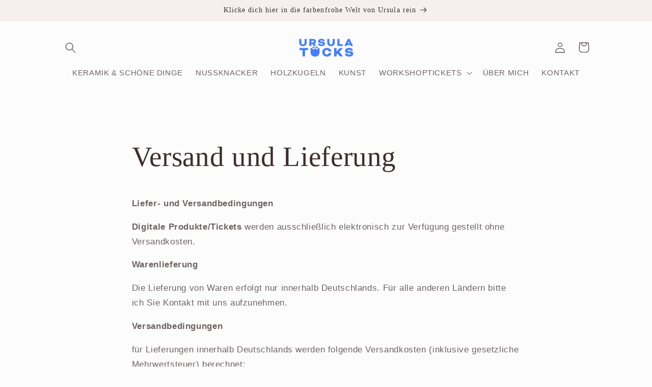

--- FILE ---
content_type: text/html; charset=utf-8
request_url: https://farbenfrohekunst.com/pages/versandd-und-lieferung
body_size: 87291
content:
<!doctype html>
<html class="no-js" lang="de">
  <head>

    

    

    

    
        
            <script>
            var sDomain = location.host;

            /****** Start thirdPartyScriptDefinition ******/
            (function(){
                  window.thirdPartyScriptDefinition = [
                      
                  ]
              })();
              /****** End thirdPartyScriptDefinition ******/

              



/**
################################## BEECLEVER GMBH KOBLENZ ###################################
##### Copyright (c) 2019-present, beeclever GmbH Koblenz DE, All rights reserved.       #####
##### THE SOFTWARE IS PROVIDED 'AS IS', WITHOUT WARRANTY OF ANY KIND, EXPRESS OR        #####
##### IMPLIED, INCLUDING BUT NOT LIMITED TO THE WARRANTIES OF MERCHANTABILITY, FITNESS  #####
##### FOR A PARTICULAR PURPOSE AND NONINFRINGEMENT. IN NO EVENT SHALL THE AUTHORS OR    #####
##### COPYRIGHT HOLDERS BE LIABLE FOR ANY CLAIM, DAMAGES OR OTHER LIABILITY, WHETHER    #####
##### IN AN ACTION OF CONTRACT, TORT OR OTHERWISE, ARISING FROM, OUT OF OR IN           #####
##### CONNECTION WITH THE SOFTWARE OR THE USE OR OTHER DEALINGS IN THE SOFTWARE.        #####
#############################################################################################

#####  !!!IMPORTANT!!! !!!IMPORTANT!!! !!!IMPORTANT!!! !!!IMPORTANT!!! !!!IMPORTANT!!!  #####
#####                                                                                   #####
##### The contents of this file may not be changed. If the app is updated, we reserve   #####
##### the right to change this file at any time. Possible changes on your part will     #####
##### then be automatically discarded.                                                  #####
#############################################################################################
*/

const definitions = [];
window.thirdPartyScriptDefinition = [...window.thirdPartyScriptDefinition, ...definitions];
var GDPR_LC_versionNr=202205240938;var GDPR_LC_ZLoad=function(){ var sDomain=location.host;var defaultDefinition=[{"src":"facebook","cookie":"fr","provider":"facebook.com","description":"","expires":7776000,"domain":"facebook.com","declaration":1,"group":"facebook"},{"src":"facebook","cookie":"_fbp","provider":sDomain,"description":"","expires":7776000,"domain":sDomain,"declaration":1,"group":"facebook"},{"src":"google-analytics.com","cookie":"_ga","provider":sDomain,"description":"","expires":63072000,"domain":sDomain,"declaration":1,"group":"google"},{"src":"googletagmanager.com","cookie":"_ga","provider":sDomain,"description":"","expires":63072000,"domain":sDomain,"declaration":1,"group":"google"},{"src":"googletagmanager.com","cookie":"_gid","provider":sDomain,"description":"","expires":86400,"domain":sDomain,"declaration":1,"group":"google"},{"src":"googletagmanager.com","cookie":"_gat","provider":sDomain,"description":"","expires":86400,"domain":sDomain,"declaration":1,"group":"google"},{"src":"googleadservices.com","cookie":"IDE","provider":sDomain,"description":"","expires":63072000,"domain":sDomain,"declaration":2,"group":"google Ads"}];if(window.thirdPartyScriptDefinition===undefined){window.thirdPartyScriptDefinition=[];defaultDefinition.forEach(function(value){window.thirdPartyScriptDefinition.push(value)})}else{var exist=false;defaultDefinition.forEach(function(script){window.thirdPartyScriptDefinition.forEach(function(value){if(value.src===script.src&&value.cookie===script.cookie){exist=true}});if(!exist){window.thirdPartyScriptDefinition.push(script)}})} (function polyfill(){if(!Array.from){Array.from=(function(){var toStr=Object.prototype.toString;var isCallable=function(fn){return typeof fn==='function'||toStr.call(fn)==='[object Function]'};var toInteger=function(value){var number=Number(value);if(isNaN(number)){return 0} if(number===0||!isFinite(number)){return number} return(number>0?1:-1)*Math.floor(Math.abs(number))};var maxSafeInteger=Math.pow(2,53)-1;var toLength=function(value){var len=toInteger(value);return Math.min(Math.max(len,0),maxSafeInteger)};return function from(arrayLike){var C=this;var items=Object(arrayLike);if(arrayLike==null){throw new TypeError('Array.from requires an array-like object - not null or undefined')} var mapFn=arguments.length>1?arguments[1]:void undefined;var T;if(typeof mapFn!=='undefined'){if(!isCallable(mapFn)){throw new TypeError('Array.from: when provided, the second argument must be a function')} if(arguments.length>2){T=arguments[2]}} var len=toLength(items.length);var A=isCallable(C)?Object(new C(len)):new Array(len);var k=0;var kValue;while(k<len){kValue=items[k];if(mapFn){A[k]=typeof T==='undefined'?mapFn(kValue,k):mapFn.call(T,kValue,k)}else{A[k]=kValue} k+=1} A.length=len;return A}}())}})();window.BC_JSON_ObjectBypass={"__cfduid":{"description":"The _cfduid cookie helps Cloudflare detect malicious visitors to our Customers’ websites and minimizes blocking legitimate users.","path":"\/","domain":"","provider":"Cloudflare","type":"type_0","expires":"2592000","recommendation":"0","editable":"false","deletable":"false","set":"0","name":"__cfduid"},"_ab":{"description":"Used in connection with access to admin.","path":"\/","domain":"","provider":"Shopify","deletable":"false","expires":"86400","type":"type_0","recommendation":"0","editable":"false","set":"0","name":"_ab"},"_bc_c_set":{"description":"Used in connection with GDPR legal Cookie. Test 42!","path":"\/","domain":"","provider":"GDPR Legal Cookie","type":"type_0","expires":"5184000","recommendation":"0","editable":"false","deletable":"false","set":"0","optIn":true,"live":"1","ShopifyMinConsent":false,"name":"_bc_c_set","storefrontLanguage":"deutsch","backendLanguage":"deutsch","autoUpdate":true},"_landing_page":{"description":"Track landing pages.","path":"\/","domain":"","provider":"Shopify","expires":"1209600","recommendation":"1","set":"1","editable":"true","deletable":"false","type":"type_1","name":"_landing_page"},"_orig_referrer":{"description":"Used in connection with shopping cart.","path":"\/","domain":"","provider":"Shopify","expires":"1209600","recommendation":"1","set":"1","editable":"true","deletable":"false","type":"type_1","name":"_orig_referrer"},"_secure_session_id":{"description":"Used in connection with navigation through a storefront.","path":"\/","domain":"","provider":"Shopify","deletable":"false","expires":"2592000","type":"type_0","recommendation":"0","editable":"false","set":"0","name":"_secure_session_id"},"_shopify_country":{"description":"Used in connection with checkout.","path":"\/","domain":"","provider":"Shopify","deletable":"false","expires":"31536000","type":"type_0","recommendation":"0","editable":"false","set":"0","name":"_shopify_country"},"_shopify_d":{"description":"Shopify analytics.","path":"\/","domain":"","provider":"Shopify","deletable":"false","expires":"1209600","type":"type_1","recommendation":"1","editable":"true","set":"1","name":"_shopify_d"},"_shopify_evids":{"description":"Shopify analytics.","path":"\/","domain":"","provider":"Shopify","deletable":"false","expires":"0","type":"type_1","recommendation":"1","editable":"true","set":"1","name":"_shopify_evids"},"_shopify_fs":{"description":"Shopify analytics.","path":"\/","domain":"","provider":"Shopify","deletable":"false","expires":"1209600","type":"type_1","recommendation":"1","editable":"true","set":"1","name":"_shopify_fs"},"_shopify_ga":{"description":"Shopify and Google Analytics.","path":"\/","domain":"","provider":"Shopify","deletable":"false","expires":"0","type":"type_1","recommendation":"1","editable":"true","set":"1","name":"_shopify_ga"},"_shopify_m":{"description":"Used for managing customer privacy settings.","path":"\/","domain":"","provider":"Shopify","deletable":"false","expires":"31536000","type":"type_0","recommendation":"0","editable":"false","set":"0","name":"_shopify_m"},"_shopify_s":{"description":"Shopify analytics.","path":"\/","domain":"","provider":"Shopify","deletable":"false","expires":"1800","type":"type_1","recommendation":"1","editable":"true","set":"1","name":"_shopify_s"},"_shopify_sa_p":{"description":"Shopify analytics relating to marketing \u0026 referrals.","path":"\/","domain":"","provider":"Shopify","deletable":"false","expires":"1800","type":"type_1","recommendation":"1","editable":"true","set":"1","name":"_shopify_sa_p"},"_shopify_sa_t":{"description":"Shopify analytics relating to marketing \u0026 referrals.","path":"\/","domain":"","provider":"Shopify","deletable":"false","expires":"1800","type":"type_1","recommendation":"1","editable":"true","set":"1","name":"_shopify_sa_t"},"_shopify_tm":{"description":"Used for managing customer privacy settings.","path":"\/","domain":"","provider":"Shopify","deletable":"false","expires":"31536000","type":"type_0","recommendation":"0","editable":"false","set":"0","name":"_shopify_tm"},"_shopify_tw":{"description":"Used for managing customer privacy settings.","path":"\/","domain":"","provider":"Shopify","deletable":"false","expires":"31536000","type":"type_0","recommendation":"0","editable":"false","set":"0","name":"_shopify_tw"},"_shopify_y":{"description":"Shopify analytics.","path":"\/","domain":"","provider":"Shopify","deletable":"false","expires":"31536000","type":"type_1","recommendation":"1","editable":"true","set":"1","name":"_shopify_y"},"_storefront_u":{"description":"Used to facilitate updating customer account information.","path":"\/","domain":"","provider":"Shopify","deletable":"false","expires":"31536000","type":"type_0","recommendation":"0","editable":"false","set":"0","name":"_storefront_u"},"_tracking_consent":{"description":"For Shopify User Consent Tracking.","path":"\/","domain":"","provider":"Shopify","deletable":"false","expires":"31536000","type":"type_0","recommendation":"0","editable":"false","set":"0","name":"_tracking_consent"},"_y":{"description":"Shopify analytics.","path":"\/","domain":"","provider":"Shopify","deletable":"false","expires":"31536000","type":"type_1","recommendation":"1","editable":"true","set":"1","name":"_y"},"c":{"description":"Used in connection with shopping cart.","path":"\/","domain":"","provider":"Shopify","deletable":"false","expires":"31536000","type":"type_0","recommendation":"0","editable":"false","set":"0","name":"c"},"cart":{"description":"Used in connection with shopping cart.","path":"\/","domain":"","provider":"Shopify","deletable":"false","expires":"1209600","type":"type_0","recommendation":"0","editable":"false","set":"0","name":"cart"},"cart_currency":{"description":"Used in connection with cart and checkout.","path":"\/","domain":"","provider":"Shopify","deletable":"false","expires":"31536000","type":"type_0","recommendation":"0","editable":"false","set":"0","name":"cart_currency"},"cart_sig":{"description":"Used in connection with cart and checkout.","path":"\/","domain":"","provider":"Shopify","deletable":"false","expires":"1209600","type":"type_0","recommendation":"0","editable":"false","set":"0","name":"cart_sig"},"cart_ts":{"description":"Used in connection with cart and checkout.","path":"\/","domain":"","provider":"Shopify","deletable":"false","expires":"1209600","type":"type_0","recommendation":"0","editable":"false","set":"0","name":"cart_ts"},"cart_ver":{"description":"Used in connection with cart and checkout.","path":"\/","domain":"","provider":"Shopify","deletable":"false","expires":"1209600","type":"type_0","recommendation":"0","editable":"false","set":"0","name":"cart_ver"},"checkout":{"description":"Used in connection with cart and checkout.","path":"\/","domain":"","provider":"Shopify","deletable":"false","expires":"2592000","type":"type_0","recommendation":"0","editable":"false","set":"0","name":"checkout"},"checkout_session_lookup":{"description":"Used in connection with cart and checkout.","path":"\/","domain":"","provider":"Shopify","deletable":"false","expires":"2592000","type":"type_0","recommendation":"0","editable":"false","set":"0","name":"checkout_session_lookup"},"checkout_session_token_\u003c\u003cid\u003e\u003e":{"description":"Used in connection with cart and checkout.","path":"\/","domain":"","provider":"Shopify","deletable":"false","expires":"2592000","type":"type_0","recommendation":"0","editable":"false","set":"0","name":"checkout_session_token_\u003c\u003cid\u003e\u003e"},"checkout_token":{"description":"Used in connection with cart and checkout.","path":"\/","domain":"","provider":"Shopify","deletable":"false","expires":"31536000","type":"type_0","recommendation":"0","editable":"false","set":"0","name":"checkout_token"},"customer_auth_provider":{"description":"Shopify Analytics.","path":"\/","domain":"","provider":"Shopify","deletable":"false","expires":"0","type":"type_1","recommendation":"1","editable":"true","set":"1","name":"customer_auth_provider"},"customer_auth_session_created_at":{"description":"Shopify Analytics.","path":"\/","domain":"","provider":"Shopify","deletable":"false","expires":"0","type":"type_1","recommendation":"1","editable":"true","set":"1","name":"customer_auth_session_created_at"},"dynamic_checkout_shown_on_cart":{"description":"Used in connection with checkout.","path":"\/","domain":"","provider":"Shopify","deletable":"false","expires":"1800","type":"type_0","recommendation":"0","editable":"false","set":"0","name":"dynamic_checkout_shown_on_cart"},"identity-state":{"description":"Used in connection with customer authentication","path":"\/","domain":"","provider":"Shopify","deletable":"false","expires":"3600","type":"type_0","recommendation":"0","editable":"false","set":"0","name":"identity-state"},"identity-state-\u003c\u003cid\u003e\u003e":{"description":"Used in connection with customer authentication","path":"\/","domain":"","provider":"Shopify","deletable":"false","expires":"3600","type":"type_0","recommendation":"0","editable":"false","set":"0","name":"identity-state-\u003c\u003cid\u003e\u003e"},"identity_customer_account_number":{"description":"Used in connection with customer authentication","path":"\/","domain":"","provider":"Shopify","deletable":"false","expires":"7776000","type":"type_0","recommendation":"0","editable":"false","set":"0","name":"identity_customer_account_number"},"keep_alive":{"description":"Used in connection with buyer localization.","path":"\/","domain":"","provider":"Shopify","deletable":"false","expires":"1209600","type":"type_0","recommendation":"0","editable":"false","set":"0","name":"keep_alive"},"master_device_id":{"description":"Used in connection with merchant login.","path":"\/","domain":"","provider":"Shopify","deletable":"false","expires":"63072000","type":"type_0","recommendation":"0","editable":"false","set":"0","name":"master_device_id"},"previous_step":{"description":"Used in connection with checkout.","path":"\/","domain":"","provider":"Shopify","deletable":"false","expires":"31536000","type":"type_0","recommendation":"0","editable":"false","set":"0","name":"previous_step"},"remember_me":{"description":"Used in connection with checkout.","path":"\/","domain":"","provider":"Shopify","deletable":"false","expires":"31536000","type":"type_0","recommendation":"0","editable":"false","set":"0","name":"remember_me"},"secure_customer_sig":{"description":"Used in connection with customer login.","path":"\/","domain":"","provider":"Shopify","deletable":"false","expires":"31536000","type":"type_0","recommendation":"0","editable":"false","set":"0","name":"secure_customer_sig"},"shopify_pay":{"description":"Used in connection with checkout.","path":"\/","domain":"","provider":"Shopify","deletable":"false","expires":"31536000","type":"type_0","recommendation":"0","editable":"false","set":"0","name":"shopify_pay"},"shopify_pay_redirect":{"description":"Used in connection with checkout.","path":"\/","domain":"","provider":"Shopify","deletable":"false","expires":"31536000","type":"type_0","recommendation":"0","editable":"false","set":"0","name":"shopify_pay_redirect"},"source_name":{"description":"Used in combination with mobile apps to provide custom checkout behavior, when viewing a store from within a compatible mobile app.","path":"\/","domain":"","provider":"Shopify","deletable":"false","expires":"0","type":"type_0","recommendation":"0","editable":"false","set":"0","name":"source_name"},"storefront_digest":{"description":"Used in connection with customer login.","path":"\/","domain":"","provider":"Shopify","deletable":"false","expires":"31536000","type":"type_0","recommendation":"0","editable":"false","set":"0","name":"storefront_digest"},"tracked_start_checkout":{"description":"Shopify analytics relating to checkout.","path":"\/","domain":"","provider":"Shopify","expires":"1800","recommendation":"1","set":"1","editable":"true","deletable":"false","type":"type_1","name":"tracked_start_checkout"}};var shopifyCookies={'_s':!1,'_shopify_fs':!1,'_shopify_s':!1,'_shopify_y':!1,'_y':!1,'_shopify_sa_p':!1,'_shopify_sa_t':!1,'_shopify_uniq':!1,'_shopify_visit':!1,'tracked_start_checkout':!1,'bc_trekkie_fbp_custom':!1};function GDPR_LC_Token(){var getToken={"tokenLength":8,"ranToken":'',"randomize":function(){return Math.random().toString(32).substr(2)},"generate":function(){while(this.ranToken.length<=this.tokenLength){this.ranToken+=this.randomize()} this.ranToken='frau-maravillosa-ursula-tucks.myshopify.com'+Date.now()+this.ranToken;return btoa(this.ranToken)},"get":function(){return this.generate()}};return getToken.get()};function getCookieValue(a){var b=document.cookie.match('(^|;)\\s*'+a+'\\s*=\\s*([^;]+)');return b?b.pop():false};function loadCookieSettings(sessID){ return; var script=document.createElement('script');script.src='https://cookieapp-staging.beeclever.app/get-cookie-setting?shopify_domain=frau-maravillosa-ursula-tucks.myshopify.com&token='+sessID;script.async=false;document.head.appendChild(script);script.addEventListener('load',function(){console.log('UserData loaded')})};(function setUserCookieData(){window.GDPR_LC_Sess_ID_Name="GDPR_LC_SESS_ID";window.GDPR_LC_Sess_ID=getCookieValue(window.GDPR_LC_Sess_ID_Name);if(window.GDPR_LC_Sess_ID){loadCookieSettings(window.GDPR_LC_Sess_ID)}else{window.GDPR_LC_Sess_ID=GDPR_LC_Token()}})();function setBC_GDPR_LEGAL_custom_cookies(){window['BC_GDPR_LEGAL_custom_cookies']=window['BC_GDPR_LEGAL_custom_cookies']||{};window['BC_GDPR_LEGAL_custom_cookies']['list']=window['BC_GDPR_LEGAL_custom_cookies']['list']||{};if('GDPR_legal_cookie'in localStorage){window['BC_GDPR_LEGAL_custom_cookies']['list']=JSON.parse(window.localStorage.getItem('GDPR_legal_cookie'))}};setBC_GDPR_LEGAL_custom_cookies();(function(){var hasConsent=!1;Array.from(Object.keys(window['BC_GDPR_LEGAL_custom_cookies']['list'])).forEach(function(c){if(shopifyCookies.hasOwnProperty(c)&&window['BC_GDPR_LEGAL_custom_cookies']['list'][c].userSetting){hasConsent=!0}});var wt=window.trekkie,ws=window.ShopifyAnalytics;if(!hasConsent&&wt!==undefined){wt=[],wt.integrations=wt.integrations||!0,ws=ws.lib=ws.meta=ws.meta.page={},ws.lib.track=function(){}}})();window.BC_GDPR_2ce3a13160348f524c8cc9={'google':[            ],    '_bc_c_set':'customScript','customScriptsSRC':[]};window.bc_tagManagerTasks={"bc_tgm_aw":"google","bc_tgm_gtm":"google","bc_tgm_ua":"google","bc_tgm_fbp":"facebook","any":"any","_bc_c_set":"customScript"};var wl=whiteList=["recaptcha","notifications.google"];var GDPR_LC_scriptPath='gdpr-legal-cookie.beeclever.app';if(window.GDPR_LC_Beta_activate!==undefined&&window.GDPR_LC_Beta_activate){GDPR_LC_scriptPath='cookieapp-staging.beeclever.app'} wl.push(GDPR_LC_scriptPath);   var checkIsBlackListed=function(src){setBC_GDPR_LEGAL_custom_cookies();if(src===null){return null} if(!!window.TrustedScriptURL&&src instanceof TrustedScriptURL){src=src.toString()} var r=!1;for(var x=thirdPartyScriptDefinition.length-1;x>=0;x--){var bSrc=thirdPartyScriptDefinition[x]['src'];if(src.indexOf(bSrc)!==-1&&src.toLowerCase().indexOf('jquery')===-1){r=x}} wl.forEach(function(wSrc){if(src.indexOf(wSrc)!==-1){r=false}});if(r!==false){function getTCookieName(name,index){var tCookieObject=thirdPartyScriptDefinition[index];if(tCookieObject!==undefined){var cookies=[];thirdPartyScriptDefinition.forEach(function(cookie){if(cookie['src']===tCookieObject['src']){cookies.push(cookie)}});var tCookieName=tCookieObject['cookie'];if(tCookieObject['domain']!==document.location.host){tCookieName=tCookieObject['cookie']+'$%bc%$'+tCookieObject['domain']} if(tCookieName===name&&tCookieObject['domain']===window['BC_GDPR_LEGAL_custom_cookies']['list'][name]['domain']){if(window['BC_GDPR_LEGAL_custom_cookies']['list'][name]['userSetting']){index=!1}} cookies.forEach(function(cookie){if(window['BC_GDPR_LEGAL_custom_cookies']['list'][cookie['cookie']]!==undefined&&window['BC_GDPR_LEGAL_custom_cookies']['list'][cookie['cookie']]['userSetting']){index=!1}});return index} return!1};var cookieListKeys=Array.from(Object.keys(window['BC_GDPR_LEGAL_custom_cookies']['list']));if(cookieListKeys.length>0){Array.from(Object.keys(window['BC_GDPR_LEGAL_custom_cookies']['list'])).forEach(function(cookieName){r=getTCookieName(cookieName.toString(),r)})}else{for(var x=thirdPartyScriptDefinition.length-1;x>=0;x--){var tCookie=thirdPartyScriptDefinition[x];if(src.indexOf(tCookie['src'])!==-1){r=tCookie['cookie']+'$%bc%$'+tCookie['domain']}} return r}} return r};(function(){window.scriptElementsHidden=window.scriptElementsHidden||[];window.callbackFunc=function(elem,args){for(var x=0;x<elem.length;x++){if(elem[x]===null||elem[x]===undefined||elem[x]['nodeName']===undefined){return} if(elem[x]['nodeName'].toLowerCase()=='script'){if(elem[x].hasAttribute('src')){if(document.querySelector('[src="https://cookieapp-staging.beeclever.app/js/get-script.php"]')!==null){elem[x]=document.createElement('script');elem[x].setAttribute('bc_empty_script_tag','')} var blackListed=checkIsBlackListed(elem[x].getAttribute('src'));var fName=!1;try{new Error()}catch(e){var caller=e.stack.split('\n');var x=0;for(;x<caller.length;x++){caller[x]=caller[x].trim();caller[x]=caller[x].replace('at ','');caller[x]=caller[x].substr(0,caller[x].indexOf(' '));caller[x]=caller[x].replace('Array.','')} for(;x>=0;x--){if(caller[x]==='ICS'&&x>0){if(caller[x-1]in window['BC_GDPR_LEGAL_custom_cookies']['list']){fName=caller[x-1]}}}} if(fName===!1&&blackListed!==!1){elem[x].setAttribute('type','javascript/blocked');elem[x].setAttribute('cookie',blackListed)}else if(blackListed!==!0&&elem[x].getAttribute('type')==='javascript/blocked'){elem[x].setAttribute('type','javascript')} if(fName){elem[x].setAttribute("data-callerName",fName)} elem[x].setAttribute('src',elem[x].getAttribute('src'))} if(elem[x]['type']=='javascript/blocked'){window.scriptElementsHidden.push(elem[x]);elem[x]=document.createElement('script');elem[x].setAttribute('bc_empty_script_tag','')}}}};window._a=Element.prototype.appendChild;Element.prototype.appendChild=function(){window.callbackFunc.call(this,arguments);return window._a.apply(this,arguments)};window._b=Element.prototype.append;Element.prototype.append=function(){window.callbackFunc.call(this,arguments);return window._b.apply(this,arguments)};window._c = Element.prototype.insertBefore;Element.prototype.insertBefore = function () {window.callbackFunc.call ( this, arguments );try {return window._c.apply ( this, arguments )} catch ( e ) {arguments[1] = document.scripts[0];return window._c.apply ( this, arguments )}};window._d=Element.prototype.replaceWith;Element.prototype.replaceWith=function(){window.callbackFunc.call(this,arguments);return window._d.apply(this,arguments)};window._e=Element.prototype.insertNode;Element.prototype.insertNode=function(){window.callbackFunc.call(this,arguments);return window._e.apply(this,arguments)}})();if(!window.msCrypto){Array.from(document.head.querySelectorAll('[bc_empty_script_tag=""]')).forEach(function(script){script.remove()})}};if(window.GDPR_LC_ZLoad_loaded===undefined){GDPR_LC_ZLoad();window.GDPR_LC_ZLoad_loaded=true}


        window.thirdPartyScriptDefinition.push(
                { "src" : "analytics.js", "cookie" : "_shopify_fs", "provider" : "shopify.com", "description" : "", "expires" : 0, "domain" : sDomain, "declaration" : 1, "group" : "shopify" },
                { "src" : "doubleclick.net","cookie" : "_shopify_fs","provider" : "shopify.com","description" : "","expires" : 0,"domain" : sDomain,"declaration" : 1,"group" : "shopify" },
                { "src" : "trekkie", "cookie" : "_shopify_fs", "provider" : "shopify.com", "description" : "", "expires" : 0, "domain" : sDomain, "declaration" : 1, "group" : "shopify" },
                { "src" : "luckyorange", "cookie" : "_shopify_fs", "provider" : "shopify.com", "description" : "", "expires" : 0, "domain" : sDomain, "declaration" : 1, "group" : "shopify" },
                { "src" : "googletagmanager", "cookie" : "_gat", "provider" : "googletagmanager.com", "description" : "", "expires" : 0, "domain" : sDomain, "declaration" : 1, "group" : "googletagmanager" }
            );

            

            var customCookies = {};

            function BC_GDPR_CustomScriptForShop () {
                return [

                    function testCookie () {
                        // your additional script
                    }

                    
                ];
            }

        </script>
    


    <meta charset="utf-8">
    <meta http-equiv="X-UA-Compatible" content="IE=edge">
    <meta name="viewport" content="width=device-width,initial-scale=1">
    <meta name="theme-color" content="">
    <link rel="canonical" href="https://farbenfrohekunst.com/pages/versandd-und-lieferung"><link rel="icon" type="image/png" href="//farbenfrohekunst.com/cdn/shop/files/FACON_UT.png?crop=center&height=32&v=1682335045&width=32"><title>
      Versand und Lieferung
 &ndash; Ursula Tücks - farbenfrohe und abstrakte Kunst &amp; Workshops</title>
    
      <meta name="description" content="Liefer- und Versandbedingungen Digitale Produkte/Tickets werden ausschließlich elektronisch zur Verfügung gestellt ohne Versandkosten. Warenlieferung Die Lieferung von Waren erfolgt nur innerhalb Deutschlands. Für alle anderen Ländern bitte ich Sie Kontakt mit uns aufzunehmen. Versandbedingungen für Lieferungen innerha">
    
    

<meta property="og:site_name" content="Ursula Tücks - farbenfrohe und abstrakte Kunst &amp; Workshops">
<meta property="og:url" content="https://farbenfrohekunst.com/pages/versandd-und-lieferung">
<meta property="og:title" content="Versand und Lieferung">
<meta property="og:type" content="website">
<meta property="og:description" content="Liefer- und Versandbedingungen Digitale Produkte/Tickets werden ausschließlich elektronisch zur Verfügung gestellt ohne Versandkosten. Warenlieferung Die Lieferung von Waren erfolgt nur innerhalb Deutschlands. Für alle anderen Ländern bitte ich Sie Kontakt mit uns aufzunehmen. Versandbedingungen für Lieferungen innerha"><meta property="og:image" content="http://farbenfrohekunst.com/cdn/shop/files/LOGO_Ursula_Tuecks.jpg?v=1686648835">
  <meta property="og:image:secure_url" content="https://farbenfrohekunst.com/cdn/shop/files/LOGO_Ursula_Tuecks.jpg?v=1686648835">
  <meta property="og:image:width" content="3508">
  <meta property="og:image:height" content="2480"><meta name="twitter:card" content="summary_large_image">
<meta name="twitter:title" content="Versand und Lieferung">
<meta name="twitter:description" content="Liefer- und Versandbedingungen Digitale Produkte/Tickets werden ausschließlich elektronisch zur Verfügung gestellt ohne Versandkosten. Warenlieferung Die Lieferung von Waren erfolgt nur innerhalb Deutschlands. Für alle anderen Ländern bitte ich Sie Kontakt mit uns aufzunehmen. Versandbedingungen für Lieferungen innerha">

    <script src="//farbenfrohekunst.com/cdn/shop/t/8/assets/constants.js?v=58251544750838685771691947800" defer="defer"></script>
    <script src="//farbenfrohekunst.com/cdn/shop/t/8/assets/pubsub.js?v=158357773527763999511691947801" defer="defer"></script>
    <script src="//farbenfrohekunst.com/cdn/shop/t/8/assets/global.js?v=54939145903281508041691947801" defer="defer"></script><script src="//farbenfrohekunst.com/cdn/shop/t/8/assets/animations.js?v=88693664871331136111691947800" defer="defer"></script><script>window.performance && window.performance.mark && window.performance.mark('shopify.content_for_header.start');</script><meta name="google-site-verification" content="1ZaVfuZ6K_tDMl6RBneoOkzOmEMll7RfhB0tVsTKRG8">
<meta name="google-site-verification" content="uJEaCeRjqErB9rqpgBtatK_Vgnp6V2ZDXkP14VhAKrA">
<meta name="facebook-domain-verification" content="2honmcbpuoj96o6jtfgcc7ta5gttsv">
<meta id="shopify-digital-wallet" name="shopify-digital-wallet" content="/35541909641/digital_wallets/dialog">
<meta name="shopify-checkout-api-token" content="6879f9a0cdb228cb25b217756311219f">
<meta id="in-context-paypal-metadata" data-shop-id="35541909641" data-venmo-supported="false" data-environment="production" data-locale="de_DE" data-paypal-v4="true" data-currency="EUR">
<script async="async" src="/checkouts/internal/preloads.js?locale=de-DE"></script>
<script id="apple-pay-shop-capabilities" type="application/json">{"shopId":35541909641,"countryCode":"DE","currencyCode":"EUR","merchantCapabilities":["supports3DS"],"merchantId":"gid:\/\/shopify\/Shop\/35541909641","merchantName":"Ursula Tücks - farbenfrohe und abstrakte Kunst \u0026 Workshops","requiredBillingContactFields":["postalAddress","email"],"requiredShippingContactFields":["postalAddress","email"],"shippingType":"shipping","supportedNetworks":["visa","maestro","masterCard"],"total":{"type":"pending","label":"Ursula Tücks - farbenfrohe und abstrakte Kunst \u0026 Workshops","amount":"1.00"},"shopifyPaymentsEnabled":true,"supportsSubscriptions":true}</script>
<script id="shopify-features" type="application/json">{"accessToken":"6879f9a0cdb228cb25b217756311219f","betas":["rich-media-storefront-analytics"],"domain":"farbenfrohekunst.com","predictiveSearch":true,"shopId":35541909641,"locale":"de"}</script>
<script>var Shopify = Shopify || {};
Shopify.shop = "frau-maravillosa-ursula-tucks.myshopify.com";
Shopify.locale = "de";
Shopify.currency = {"active":"EUR","rate":"1.0"};
Shopify.country = "DE";
Shopify.theme = {"name":"Aktualisierte Kopie von Aktualisierte Kopie von...","id":143410004235,"schema_name":"Studio","schema_version":"11.0.0","theme_store_id":1431,"role":"main"};
Shopify.theme.handle = "null";
Shopify.theme.style = {"id":null,"handle":null};
Shopify.cdnHost = "farbenfrohekunst.com/cdn";
Shopify.routes = Shopify.routes || {};
Shopify.routes.root = "/";</script>
<script type="module">!function(o){(o.Shopify=o.Shopify||{}).modules=!0}(window);</script>
<script>!function(o){function n(){var o=[];function n(){o.push(Array.prototype.slice.apply(arguments))}return n.q=o,n}var t=o.Shopify=o.Shopify||{};t.loadFeatures=n(),t.autoloadFeatures=n()}(window);</script>
<script id="shop-js-analytics" type="application/json">{"pageType":"page"}</script>
<script defer="defer" async type="module" src="//farbenfrohekunst.com/cdn/shopifycloud/shop-js/modules/v2/client.init-shop-cart-sync_HUjMWWU5.de.esm.js"></script>
<script defer="defer" async type="module" src="//farbenfrohekunst.com/cdn/shopifycloud/shop-js/modules/v2/chunk.common_QpfDqRK1.esm.js"></script>
<script type="module">
  await import("//farbenfrohekunst.com/cdn/shopifycloud/shop-js/modules/v2/client.init-shop-cart-sync_HUjMWWU5.de.esm.js");
await import("//farbenfrohekunst.com/cdn/shopifycloud/shop-js/modules/v2/chunk.common_QpfDqRK1.esm.js");

  window.Shopify.SignInWithShop?.initShopCartSync?.({"fedCMEnabled":true,"windoidEnabled":true});

</script>
<script>(function() {
  var isLoaded = false;
  function asyncLoad() {
    if (isLoaded) return;
    isLoaded = true;
    var urls = ["https:\/\/app.gdpr-legal-cookie.com\/get-script.php?shop=frau-maravillosa-ursula-tucks.myshopify.com","https:\/\/na.shgcdn3.com\/pixel-collector.js?shop=frau-maravillosa-ursula-tucks.myshopify.com"];
    for (var i = 0; i < urls.length; i++) {
      var s = document.createElement('script');
      s.type = 'text/javascript';
      s.async = true;
      s.src = urls[i];
      var x = document.getElementsByTagName('script')[0];
      x.parentNode.insertBefore(s, x);
    }
  };
  if(window.attachEvent) {
    window.attachEvent('onload', asyncLoad);
  } else {
    window.addEventListener('load', asyncLoad, false);
  }
})();</script>
<script id="__st">var __st={"a":35541909641,"offset":3600,"reqid":"5780d7e1-19df-4bec-b41b-719e9c4f49fc-1768654583","pageurl":"farbenfrohekunst.com\/pages\/versandd-und-lieferung","s":"pages-53966766217","u":"7051a5146fde","p":"page","rtyp":"page","rid":53966766217};</script>
<script>window.ShopifyPaypalV4VisibilityTracking = true;</script>
<script id="captcha-bootstrap">!function(){'use strict';const t='contact',e='account',n='new_comment',o=[[t,t],['blogs',n],['comments',n],[t,'customer']],c=[[e,'customer_login'],[e,'guest_login'],[e,'recover_customer_password'],[e,'create_customer']],r=t=>t.map((([t,e])=>`form[action*='/${t}']:not([data-nocaptcha='true']) input[name='form_type'][value='${e}']`)).join(','),a=t=>()=>t?[...document.querySelectorAll(t)].map((t=>t.form)):[];function s(){const t=[...o],e=r(t);return a(e)}const i='password',u='form_key',d=['recaptcha-v3-token','g-recaptcha-response','h-captcha-response',i],f=()=>{try{return window.sessionStorage}catch{return}},m='__shopify_v',_=t=>t.elements[u];function p(t,e,n=!1){try{const o=window.sessionStorage,c=JSON.parse(o.getItem(e)),{data:r}=function(t){const{data:e,action:n}=t;return t[m]||n?{data:e,action:n}:{data:t,action:n}}(c);for(const[e,n]of Object.entries(r))t.elements[e]&&(t.elements[e].value=n);n&&o.removeItem(e)}catch(o){console.error('form repopulation failed',{error:o})}}const l='form_type',E='cptcha';function T(t){t.dataset[E]=!0}const w=window,h=w.document,L='Shopify',v='ce_forms',y='captcha';let A=!1;((t,e)=>{const n=(g='f06e6c50-85a8-45c8-87d0-21a2b65856fe',I='https://cdn.shopify.com/shopifycloud/storefront-forms-hcaptcha/ce_storefront_forms_captcha_hcaptcha.v1.5.2.iife.js',D={infoText:'Durch hCaptcha geschützt',privacyText:'Datenschutz',termsText:'Allgemeine Geschäftsbedingungen'},(t,e,n)=>{const o=w[L][v],c=o.bindForm;if(c)return c(t,g,e,D).then(n);var r;o.q.push([[t,g,e,D],n]),r=I,A||(h.body.append(Object.assign(h.createElement('script'),{id:'captcha-provider',async:!0,src:r})),A=!0)});var g,I,D;w[L]=w[L]||{},w[L][v]=w[L][v]||{},w[L][v].q=[],w[L][y]=w[L][y]||{},w[L][y].protect=function(t,e){n(t,void 0,e),T(t)},Object.freeze(w[L][y]),function(t,e,n,w,h,L){const[v,y,A,g]=function(t,e,n){const i=e?o:[],u=t?c:[],d=[...i,...u],f=r(d),m=r(i),_=r(d.filter((([t,e])=>n.includes(e))));return[a(f),a(m),a(_),s()]}(w,h,L),I=t=>{const e=t.target;return e instanceof HTMLFormElement?e:e&&e.form},D=t=>v().includes(t);t.addEventListener('submit',(t=>{const e=I(t);if(!e)return;const n=D(e)&&!e.dataset.hcaptchaBound&&!e.dataset.recaptchaBound,o=_(e),c=g().includes(e)&&(!o||!o.value);(n||c)&&t.preventDefault(),c&&!n&&(function(t){try{if(!f())return;!function(t){const e=f();if(!e)return;const n=_(t);if(!n)return;const o=n.value;o&&e.removeItem(o)}(t);const e=Array.from(Array(32),(()=>Math.random().toString(36)[2])).join('');!function(t,e){_(t)||t.append(Object.assign(document.createElement('input'),{type:'hidden',name:u})),t.elements[u].value=e}(t,e),function(t,e){const n=f();if(!n)return;const o=[...t.querySelectorAll(`input[type='${i}']`)].map((({name:t})=>t)),c=[...d,...o],r={};for(const[a,s]of new FormData(t).entries())c.includes(a)||(r[a]=s);n.setItem(e,JSON.stringify({[m]:1,action:t.action,data:r}))}(t,e)}catch(e){console.error('failed to persist form',e)}}(e),e.submit())}));const S=(t,e)=>{t&&!t.dataset[E]&&(n(t,e.some((e=>e===t))),T(t))};for(const o of['focusin','change'])t.addEventListener(o,(t=>{const e=I(t);D(e)&&S(e,y())}));const B=e.get('form_key'),M=e.get(l),P=B&&M;t.addEventListener('DOMContentLoaded',(()=>{const t=y();if(P)for(const e of t)e.elements[l].value===M&&p(e,B);[...new Set([...A(),...v().filter((t=>'true'===t.dataset.shopifyCaptcha))])].forEach((e=>S(e,t)))}))}(h,new URLSearchParams(w.location.search),n,t,e,['guest_login'])})(!0,!0)}();</script>
<script integrity="sha256-4kQ18oKyAcykRKYeNunJcIwy7WH5gtpwJnB7kiuLZ1E=" data-source-attribution="shopify.loadfeatures" defer="defer" src="//farbenfrohekunst.com/cdn/shopifycloud/storefront/assets/storefront/load_feature-a0a9edcb.js" crossorigin="anonymous"></script>
<script data-source-attribution="shopify.dynamic_checkout.dynamic.init">var Shopify=Shopify||{};Shopify.PaymentButton=Shopify.PaymentButton||{isStorefrontPortableWallets:!0,init:function(){window.Shopify.PaymentButton.init=function(){};var t=document.createElement("script");t.src="https://farbenfrohekunst.com/cdn/shopifycloud/portable-wallets/latest/portable-wallets.de.js",t.type="module",document.head.appendChild(t)}};
</script>
<script data-source-attribution="shopify.dynamic_checkout.buyer_consent">
  function portableWalletsHideBuyerConsent(e){var t=document.getElementById("shopify-buyer-consent"),n=document.getElementById("shopify-subscription-policy-button");t&&n&&(t.classList.add("hidden"),t.setAttribute("aria-hidden","true"),n.removeEventListener("click",e))}function portableWalletsShowBuyerConsent(e){var t=document.getElementById("shopify-buyer-consent"),n=document.getElementById("shopify-subscription-policy-button");t&&n&&(t.classList.remove("hidden"),t.removeAttribute("aria-hidden"),n.addEventListener("click",e))}window.Shopify?.PaymentButton&&(window.Shopify.PaymentButton.hideBuyerConsent=portableWalletsHideBuyerConsent,window.Shopify.PaymentButton.showBuyerConsent=portableWalletsShowBuyerConsent);
</script>
<script data-source-attribution="shopify.dynamic_checkout.cart.bootstrap">document.addEventListener("DOMContentLoaded",(function(){function t(){return document.querySelector("shopify-accelerated-checkout-cart, shopify-accelerated-checkout")}if(t())Shopify.PaymentButton.init();else{new MutationObserver((function(e,n){t()&&(Shopify.PaymentButton.init(),n.disconnect())})).observe(document.body,{childList:!0,subtree:!0})}}));
</script>
<link id="shopify-accelerated-checkout-styles" rel="stylesheet" media="screen" href="https://farbenfrohekunst.com/cdn/shopifycloud/portable-wallets/latest/accelerated-checkout-backwards-compat.css" crossorigin="anonymous">
<style id="shopify-accelerated-checkout-cart">
        #shopify-buyer-consent {
  margin-top: 1em;
  display: inline-block;
  width: 100%;
}

#shopify-buyer-consent.hidden {
  display: none;
}

#shopify-subscription-policy-button {
  background: none;
  border: none;
  padding: 0;
  text-decoration: underline;
  font-size: inherit;
  cursor: pointer;
}

#shopify-subscription-policy-button::before {
  box-shadow: none;
}

      </style>
<script id="sections-script" data-sections="header" defer="defer" src="//farbenfrohekunst.com/cdn/shop/t/8/compiled_assets/scripts.js?352"></script>
<script>window.performance && window.performance.mark && window.performance.mark('shopify.content_for_header.end');</script>

    <style data-shopify>
      
      
      
      
      
      
        :root,
        .color-background-1 {
          --color-background: 252,252,252;
        
          --gradient-background: #fcfcfc;
        
        --color-foreground: 61,47,47;
        --color-shadow: 61,47,47;
        --color-button: 70,127,247;
        --color-button-text: 252,252,252;
        --color-secondary-button: 252,252,252;
        --color-secondary-button-text: 70,127,247;
        --color-link: 70,127,247;
        --color-badge-foreground: 61,47,47;
        --color-badge-background: 252,252,252;
        --color-badge-border: 61,47,47;
        --payment-terms-background-color: rgb(252 252 252);
      }
      
        
        .color-background-2 {
          --color-background: 247,238,238;
        
          --gradient-background: #f7eeee;
        
        --color-foreground: 61,47,47;
        --color-shadow: 61,47,47;
        --color-button: 61,47,47;
        --color-button-text: 204,143,167;
        --color-secondary-button: 247,238,238;
        --color-secondary-button-text: 61,47,47;
        --color-link: 61,47,47;
        --color-badge-foreground: 61,47,47;
        --color-badge-background: 247,238,238;
        --color-badge-border: 61,47,47;
        --payment-terms-background-color: rgb(247 238 238);
      }
      
        
        .color-inverse {
          --color-background: 61,47,47;
        
          --gradient-background: #3d2f2f;
        
        --color-foreground: 252,252,252;
        --color-shadow: 61,47,47;
        --color-button: 252,252,252;
        --color-button-text: 61,47,47;
        --color-secondary-button: 61,47,47;
        --color-secondary-button-text: 252,252,252;
        --color-link: 252,252,252;
        --color-badge-foreground: 252,252,252;
        --color-badge-background: 61,47,47;
        --color-badge-border: 252,252,252;
        --payment-terms-background-color: rgb(61 47 47);
      }
      
        
        .color-accent-1 {
          --color-background: 252,148,172;
        
          --gradient-background: #fc94ac;
        
        --color-foreground: 252,252,252;
        --color-shadow: 61,47,47;
        --color-button: 252,252,252;
        --color-button-text: 252,148,172;
        --color-secondary-button: 252,148,172;
        --color-secondary-button-text: 252,252,252;
        --color-link: 252,252,252;
        --color-badge-foreground: 252,252,252;
        --color-badge-background: 252,148,172;
        --color-badge-border: 252,252,252;
        --payment-terms-background-color: rgb(252 148 172);
      }
      
        
        .color-accent-2 {
          --color-background: 20,66,255;
        
          --gradient-background: #1442ff;
        
        --color-foreground: 252,252,252;
        --color-shadow: 61,47,47;
        --color-button: 252,252,252;
        --color-button-text: 29,66,145;
        --color-secondary-button: 20,66,255;
        --color-secondary-button-text: 252,252,252;
        --color-link: 252,252,252;
        --color-badge-foreground: 252,252,252;
        --color-badge-background: 20,66,255;
        --color-badge-border: 252,252,252;
        --payment-terms-background-color: rgb(20 66 255);
      }
      
      body, .color-background-1, .color-background-2, .color-inverse, .color-accent-1, .color-accent-2 {
        color: rgba(var(--color-foreground), 0.75);
        background-color: rgb(var(--color-background));
      }
      :root {
        --font-body-family: "system_ui", -apple-system, 'Segoe UI', Roboto, 'Helvetica Neue', 'Noto Sans', 'Liberation Sans', Arial, sans-serif, 'Apple Color Emoji', 'Segoe UI Emoji', 'Segoe UI Symbol', 'Noto Color Emoji';
        --font-body-style: normal;
        --font-body-weight: 400;
        --font-body-weight-bold: 700;
        --font-heading-family: "New York", Iowan Old Style, Apple Garamond, Baskerville, Times New Roman, Droid Serif, Times, Source Serif Pro, serif, Apple Color Emoji, Segoe UI Emoji, Segoe UI Symbol;
        --font-heading-style: normal;
        --font-heading-weight: 400;
        --font-body-scale: 1.05;
        --font-heading-scale: 1.0;
        --media-padding: px;
        --media-border-opacity: 0.05;
        --media-border-width: 0px;
        --media-radius: 0px;
        --media-shadow-opacity: 0.0;
        --media-shadow-horizontal-offset: 0px;
        --media-shadow-vertical-offset: 0px;
        --media-shadow-blur-radius: 0px;
        --media-shadow-visible: 0;
        --page-width: 110rem;
        --page-width-margin: 0rem;
        --product-card-image-padding: 0.0rem;
        --product-card-corner-radius: 0.0rem;
        --product-card-text-alignment: center;
        --product-card-border-width: 0.0rem;
        --product-card-border-opacity: 0.0;
        --product-card-shadow-opacity: 0.1;
        --product-card-shadow-visible: 1;
        --product-card-shadow-horizontal-offset: 0.0rem;
        --product-card-shadow-vertical-offset: 0.0rem;
        --product-card-shadow-blur-radius: 0.0rem;
        --collection-card-image-padding: 0.0rem;
        --collection-card-corner-radius: 0.0rem;
        --collection-card-text-alignment: left;
        --collection-card-border-width: 0.0rem;
        --collection-card-border-opacity: 0.0;
        --collection-card-shadow-opacity: 0.1;
        --collection-card-shadow-visible: 1;
        --collection-card-shadow-horizontal-offset: 0.0rem;
        --collection-card-shadow-vertical-offset: 0.0rem;
        --collection-card-shadow-blur-radius: 0.0rem;
        --blog-card-image-padding: 0.0rem;
        --blog-card-corner-radius: 0.0rem;
        --blog-card-text-alignment: left;
        --blog-card-border-width: 0.0rem;
        --blog-card-border-opacity: 0.0;
        --blog-card-shadow-opacity: 0.1;
        --blog-card-shadow-visible: 1;
        --blog-card-shadow-horizontal-offset: 0.0rem;
        --blog-card-shadow-vertical-offset: 0.0rem;
        --blog-card-shadow-blur-radius: 0.0rem;
        --badge-corner-radius: 4.0rem;
        --popup-border-width: 0px;
        --popup-border-opacity: 0.1;
        --popup-corner-radius: 0px;
        --popup-shadow-opacity: 0.1;
        --popup-shadow-horizontal-offset: 6px;
        --popup-shadow-vertical-offset: 6px;
        --popup-shadow-blur-radius: 25px;
        --drawer-border-width: 1px;
        --drawer-border-opacity: 0.1;
        --drawer-shadow-opacity: 0.0;
        --drawer-shadow-horizontal-offset: 0px;
        --drawer-shadow-vertical-offset: 0px;
        --drawer-shadow-blur-radius: 0px;
        --spacing-sections-desktop: 0px;
        --spacing-sections-mobile: 0px;
        --grid-desktop-vertical-spacing: 40px;
        --grid-desktop-horizontal-spacing: 40px;
        --grid-mobile-vertical-spacing: 20px;
        --grid-mobile-horizontal-spacing: 20px;
        --text-boxes-border-opacity: 0.0;
        --text-boxes-border-width: 0px;
        --text-boxes-radius: 0px;
        --text-boxes-shadow-opacity: 0.0;
        --text-boxes-shadow-visible: 0;
        --text-boxes-shadow-horizontal-offset: 0px;
        --text-boxes-shadow-vertical-offset: 0px;
        --text-boxes-shadow-blur-radius: 0px;
        --buttons-radius: 40px;
        --buttons-radius-outset: 41px;
        --buttons-border-width: 1px;
        --buttons-border-opacity: 1.0;
        --buttons-shadow-opacity: 0.1;
        --buttons-shadow-visible: 1;
        --buttons-shadow-horizontal-offset: 2px;
        --buttons-shadow-vertical-offset: 2px;
        --buttons-shadow-blur-radius: 5px;
        --buttons-border-offset: 0.3px;
        --inputs-radius: 2px;
        --inputs-border-width: 1px;
        --inputs-border-opacity: 0.15;
        --inputs-shadow-opacity: 0.05;
        --inputs-shadow-horizontal-offset: 2px;
        --inputs-margin-offset: 12px;
        --inputs-shadow-vertical-offset: 12px;
        --inputs-shadow-blur-radius: 5px;
        --inputs-radius-outset: 3px;
        --variant-pills-radius: 40px;
        --variant-pills-border-width: 1px;
        --variant-pills-border-opacity: 0.55;
        --variant-pills-shadow-opacity: 0.0;
        --variant-pills-shadow-horizontal-offset: 0px;
        --variant-pills-shadow-vertical-offset: 0px;
        --variant-pills-shadow-blur-radius: 0px;
      }
      *,
      *::before,
      *::after {
        box-sizing: inherit;
      }
      html {
        box-sizing: border-box;
        font-size: calc(var(--font-body-scale) * 62.5%);
        height: 100%;
      }
      body {
        display: grid;
        grid-template-rows: auto auto 1fr auto;
        grid-template-columns: 100%;
        min-height: 100%;
        margin: 0;
        font-size: 1.5rem;
        letter-spacing: 0.06rem;
        line-height: calc(1 + 0.8 / var(--font-body-scale));
        font-family: var(--font-body-family);
        font-style: var(--font-body-style);
        font-weight: var(--font-body-weight);
      }
      @media screen and (min-width: 750px) {
        body {
          font-size: 1.6rem;
        }
      }
    </style>
    <link href="//farbenfrohekunst.com/cdn/shop/t/8/assets/base.css?v=857188114327262331691947800" rel="stylesheet" type="text/css" media="all" />
<link
        rel="stylesheet"
        href="//farbenfrohekunst.com/cdn/shop/t/8/assets/component-predictive-search.css?v=118923337488134913561691947800"
        media="print"
        onload="this.media='all'"
      ><script>
      document.documentElement.className = document.documentElement.className.replace('no-js', 'js');
      if (Shopify.designMode) {
        document.documentElement.classList.add('shopify-design-mode');
      }
    </script>
  
  

<script type="text/javascript">
  
    window.SHG_CUSTOMER = null;
  
</script>










<link href="https://monorail-edge.shopifysvc.com" rel="dns-prefetch">
<script>(function(){if ("sendBeacon" in navigator && "performance" in window) {try {var session_token_from_headers = performance.getEntriesByType('navigation')[0].serverTiming.find(x => x.name == '_s').description;} catch {var session_token_from_headers = undefined;}var session_cookie_matches = document.cookie.match(/_shopify_s=([^;]*)/);var session_token_from_cookie = session_cookie_matches && session_cookie_matches.length === 2 ? session_cookie_matches[1] : "";var session_token = session_token_from_headers || session_token_from_cookie || "";function handle_abandonment_event(e) {var entries = performance.getEntries().filter(function(entry) {return /monorail-edge.shopifysvc.com/.test(entry.name);});if (!window.abandonment_tracked && entries.length === 0) {window.abandonment_tracked = true;var currentMs = Date.now();var navigation_start = performance.timing.navigationStart;var payload = {shop_id: 35541909641,url: window.location.href,navigation_start,duration: currentMs - navigation_start,session_token,page_type: "page"};window.navigator.sendBeacon("https://monorail-edge.shopifysvc.com/v1/produce", JSON.stringify({schema_id: "online_store_buyer_site_abandonment/1.1",payload: payload,metadata: {event_created_at_ms: currentMs,event_sent_at_ms: currentMs}}));}}window.addEventListener('pagehide', handle_abandonment_event);}}());</script>
<script id="web-pixels-manager-setup">(function e(e,d,r,n,o){if(void 0===o&&(o={}),!Boolean(null===(a=null===(i=window.Shopify)||void 0===i?void 0:i.analytics)||void 0===a?void 0:a.replayQueue)){var i,a;window.Shopify=window.Shopify||{};var t=window.Shopify;t.analytics=t.analytics||{};var s=t.analytics;s.replayQueue=[],s.publish=function(e,d,r){return s.replayQueue.push([e,d,r]),!0};try{self.performance.mark("wpm:start")}catch(e){}var l=function(){var e={modern:/Edge?\/(1{2}[4-9]|1[2-9]\d|[2-9]\d{2}|\d{4,})\.\d+(\.\d+|)|Firefox\/(1{2}[4-9]|1[2-9]\d|[2-9]\d{2}|\d{4,})\.\d+(\.\d+|)|Chrom(ium|e)\/(9{2}|\d{3,})\.\d+(\.\d+|)|(Maci|X1{2}).+ Version\/(15\.\d+|(1[6-9]|[2-9]\d|\d{3,})\.\d+)([,.]\d+|)( \(\w+\)|)( Mobile\/\w+|) Safari\/|Chrome.+OPR\/(9{2}|\d{3,})\.\d+\.\d+|(CPU[ +]OS|iPhone[ +]OS|CPU[ +]iPhone|CPU IPhone OS|CPU iPad OS)[ +]+(15[._]\d+|(1[6-9]|[2-9]\d|\d{3,})[._]\d+)([._]\d+|)|Android:?[ /-](13[3-9]|1[4-9]\d|[2-9]\d{2}|\d{4,})(\.\d+|)(\.\d+|)|Android.+Firefox\/(13[5-9]|1[4-9]\d|[2-9]\d{2}|\d{4,})\.\d+(\.\d+|)|Android.+Chrom(ium|e)\/(13[3-9]|1[4-9]\d|[2-9]\d{2}|\d{4,})\.\d+(\.\d+|)|SamsungBrowser\/([2-9]\d|\d{3,})\.\d+/,legacy:/Edge?\/(1[6-9]|[2-9]\d|\d{3,})\.\d+(\.\d+|)|Firefox\/(5[4-9]|[6-9]\d|\d{3,})\.\d+(\.\d+|)|Chrom(ium|e)\/(5[1-9]|[6-9]\d|\d{3,})\.\d+(\.\d+|)([\d.]+$|.*Safari\/(?![\d.]+ Edge\/[\d.]+$))|(Maci|X1{2}).+ Version\/(10\.\d+|(1[1-9]|[2-9]\d|\d{3,})\.\d+)([,.]\d+|)( \(\w+\)|)( Mobile\/\w+|) Safari\/|Chrome.+OPR\/(3[89]|[4-9]\d|\d{3,})\.\d+\.\d+|(CPU[ +]OS|iPhone[ +]OS|CPU[ +]iPhone|CPU IPhone OS|CPU iPad OS)[ +]+(10[._]\d+|(1[1-9]|[2-9]\d|\d{3,})[._]\d+)([._]\d+|)|Android:?[ /-](13[3-9]|1[4-9]\d|[2-9]\d{2}|\d{4,})(\.\d+|)(\.\d+|)|Mobile Safari.+OPR\/([89]\d|\d{3,})\.\d+\.\d+|Android.+Firefox\/(13[5-9]|1[4-9]\d|[2-9]\d{2}|\d{4,})\.\d+(\.\d+|)|Android.+Chrom(ium|e)\/(13[3-9]|1[4-9]\d|[2-9]\d{2}|\d{4,})\.\d+(\.\d+|)|Android.+(UC? ?Browser|UCWEB|U3)[ /]?(15\.([5-9]|\d{2,})|(1[6-9]|[2-9]\d|\d{3,})\.\d+)\.\d+|SamsungBrowser\/(5\.\d+|([6-9]|\d{2,})\.\d+)|Android.+MQ{2}Browser\/(14(\.(9|\d{2,})|)|(1[5-9]|[2-9]\d|\d{3,})(\.\d+|))(\.\d+|)|K[Aa][Ii]OS\/(3\.\d+|([4-9]|\d{2,})\.\d+)(\.\d+|)/},d=e.modern,r=e.legacy,n=navigator.userAgent;return n.match(d)?"modern":n.match(r)?"legacy":"unknown"}(),u="modern"===l?"modern":"legacy",c=(null!=n?n:{modern:"",legacy:""})[u],f=function(e){return[e.baseUrl,"/wpm","/b",e.hashVersion,"modern"===e.buildTarget?"m":"l",".js"].join("")}({baseUrl:d,hashVersion:r,buildTarget:u}),m=function(e){var d=e.version,r=e.bundleTarget,n=e.surface,o=e.pageUrl,i=e.monorailEndpoint;return{emit:function(e){var a=e.status,t=e.errorMsg,s=(new Date).getTime(),l=JSON.stringify({metadata:{event_sent_at_ms:s},events:[{schema_id:"web_pixels_manager_load/3.1",payload:{version:d,bundle_target:r,page_url:o,status:a,surface:n,error_msg:t},metadata:{event_created_at_ms:s}}]});if(!i)return console&&console.warn&&console.warn("[Web Pixels Manager] No Monorail endpoint provided, skipping logging."),!1;try{return self.navigator.sendBeacon.bind(self.navigator)(i,l)}catch(e){}var u=new XMLHttpRequest;try{return u.open("POST",i,!0),u.setRequestHeader("Content-Type","text/plain"),u.send(l),!0}catch(e){return console&&console.warn&&console.warn("[Web Pixels Manager] Got an unhandled error while logging to Monorail."),!1}}}}({version:r,bundleTarget:l,surface:e.surface,pageUrl:self.location.href,monorailEndpoint:e.monorailEndpoint});try{o.browserTarget=l,function(e){var d=e.src,r=e.async,n=void 0===r||r,o=e.onload,i=e.onerror,a=e.sri,t=e.scriptDataAttributes,s=void 0===t?{}:t,l=document.createElement("script"),u=document.querySelector("head"),c=document.querySelector("body");if(l.async=n,l.src=d,a&&(l.integrity=a,l.crossOrigin="anonymous"),s)for(var f in s)if(Object.prototype.hasOwnProperty.call(s,f))try{l.dataset[f]=s[f]}catch(e){}if(o&&l.addEventListener("load",o),i&&l.addEventListener("error",i),u)u.appendChild(l);else{if(!c)throw new Error("Did not find a head or body element to append the script");c.appendChild(l)}}({src:f,async:!0,onload:function(){if(!function(){var e,d;return Boolean(null===(d=null===(e=window.Shopify)||void 0===e?void 0:e.analytics)||void 0===d?void 0:d.initialized)}()){var d=window.webPixelsManager.init(e)||void 0;if(d){var r=window.Shopify.analytics;r.replayQueue.forEach((function(e){var r=e[0],n=e[1],o=e[2];d.publishCustomEvent(r,n,o)})),r.replayQueue=[],r.publish=d.publishCustomEvent,r.visitor=d.visitor,r.initialized=!0}}},onerror:function(){return m.emit({status:"failed",errorMsg:"".concat(f," has failed to load")})},sri:function(e){var d=/^sha384-[A-Za-z0-9+/=]+$/;return"string"==typeof e&&d.test(e)}(c)?c:"",scriptDataAttributes:o}),m.emit({status:"loading"})}catch(e){m.emit({status:"failed",errorMsg:(null==e?void 0:e.message)||"Unknown error"})}}})({shopId: 35541909641,storefrontBaseUrl: "https://farbenfrohekunst.com",extensionsBaseUrl: "https://extensions.shopifycdn.com/cdn/shopifycloud/web-pixels-manager",monorailEndpoint: "https://monorail-edge.shopifysvc.com/unstable/produce_batch",surface: "storefront-renderer",enabledBetaFlags: ["2dca8a86"],webPixelsConfigList: [{"id":"2126774539","configuration":"{\"site_id\":\"4f0a2b15-e1ff-436b-b70b-23efad3e5f6a\",\"analytics_endpoint\":\"https:\\\/\\\/na.shgcdn3.com\"}","eventPayloadVersion":"v1","runtimeContext":"STRICT","scriptVersion":"695709fc3f146fa50a25299517a954f2","type":"APP","apiClientId":1158168,"privacyPurposes":["ANALYTICS","MARKETING","SALE_OF_DATA"],"dataSharingAdjustments":{"protectedCustomerApprovalScopes":["read_customer_personal_data"]}},{"id":"1085374731","configuration":"{\"config\":\"{\\\"pixel_id\\\":\\\"GT-MR53297\\\",\\\"target_country\\\":\\\"DE\\\",\\\"gtag_events\\\":[{\\\"type\\\":\\\"purchase\\\",\\\"action_label\\\":\\\"MC-ZBRNXXKSH5\\\"},{\\\"type\\\":\\\"page_view\\\",\\\"action_label\\\":\\\"MC-ZBRNXXKSH5\\\"},{\\\"type\\\":\\\"view_item\\\",\\\"action_label\\\":\\\"MC-ZBRNXXKSH5\\\"}],\\\"enable_monitoring_mode\\\":false}\"}","eventPayloadVersion":"v1","runtimeContext":"OPEN","scriptVersion":"b2a88bafab3e21179ed38636efcd8a93","type":"APP","apiClientId":1780363,"privacyPurposes":[],"dataSharingAdjustments":{"protectedCustomerApprovalScopes":["read_customer_address","read_customer_email","read_customer_name","read_customer_personal_data","read_customer_phone"]}},{"id":"446365963","configuration":"{\"pixel_id\":\"254157722753073\",\"pixel_type\":\"facebook_pixel\",\"metaapp_system_user_token\":\"-\"}","eventPayloadVersion":"v1","runtimeContext":"OPEN","scriptVersion":"ca16bc87fe92b6042fbaa3acc2fbdaa6","type":"APP","apiClientId":2329312,"privacyPurposes":["ANALYTICS","MARKETING","SALE_OF_DATA"],"dataSharingAdjustments":{"protectedCustomerApprovalScopes":["read_customer_address","read_customer_email","read_customer_name","read_customer_personal_data","read_customer_phone"]}},{"id":"shopify-app-pixel","configuration":"{}","eventPayloadVersion":"v1","runtimeContext":"STRICT","scriptVersion":"0450","apiClientId":"shopify-pixel","type":"APP","privacyPurposes":["ANALYTICS","MARKETING"]},{"id":"shopify-custom-pixel","eventPayloadVersion":"v1","runtimeContext":"LAX","scriptVersion":"0450","apiClientId":"shopify-pixel","type":"CUSTOM","privacyPurposes":["ANALYTICS","MARKETING"]}],isMerchantRequest: false,initData: {"shop":{"name":"Ursula Tücks - farbenfrohe und abstrakte Kunst \u0026 Workshops","paymentSettings":{"currencyCode":"EUR"},"myshopifyDomain":"frau-maravillosa-ursula-tucks.myshopify.com","countryCode":"DE","storefrontUrl":"https:\/\/farbenfrohekunst.com"},"customer":null,"cart":null,"checkout":null,"productVariants":[],"purchasingCompany":null},},"https://farbenfrohekunst.com/cdn","fcfee988w5aeb613cpc8e4bc33m6693e112",{"modern":"","legacy":""},{"shopId":"35541909641","storefrontBaseUrl":"https:\/\/farbenfrohekunst.com","extensionBaseUrl":"https:\/\/extensions.shopifycdn.com\/cdn\/shopifycloud\/web-pixels-manager","surface":"storefront-renderer","enabledBetaFlags":"[\"2dca8a86\"]","isMerchantRequest":"false","hashVersion":"fcfee988w5aeb613cpc8e4bc33m6693e112","publish":"custom","events":"[[\"page_viewed\",{}]]"});</script><script>
  window.ShopifyAnalytics = window.ShopifyAnalytics || {};
  window.ShopifyAnalytics.meta = window.ShopifyAnalytics.meta || {};
  window.ShopifyAnalytics.meta.currency = 'EUR';
  var meta = {"page":{"pageType":"page","resourceType":"page","resourceId":53966766217,"requestId":"5780d7e1-19df-4bec-b41b-719e9c4f49fc-1768654583"}};
  for (var attr in meta) {
    window.ShopifyAnalytics.meta[attr] = meta[attr];
  }
</script>
<script class="analytics">
  (function () {
    var customDocumentWrite = function(content) {
      var jquery = null;

      if (window.jQuery) {
        jquery = window.jQuery;
      } else if (window.Checkout && window.Checkout.$) {
        jquery = window.Checkout.$;
      }

      if (jquery) {
        jquery('body').append(content);
      }
    };

    var hasLoggedConversion = function(token) {
      if (token) {
        return document.cookie.indexOf('loggedConversion=' + token) !== -1;
      }
      return false;
    }

    var setCookieIfConversion = function(token) {
      if (token) {
        var twoMonthsFromNow = new Date(Date.now());
        twoMonthsFromNow.setMonth(twoMonthsFromNow.getMonth() + 2);

        document.cookie = 'loggedConversion=' + token + '; expires=' + twoMonthsFromNow;
      }
    }

    var trekkie = window.ShopifyAnalytics.lib = window.trekkie = window.trekkie || [];
    if (trekkie.integrations) {
      return;
    }
    trekkie.methods = [
      'identify',
      'page',
      'ready',
      'track',
      'trackForm',
      'trackLink'
    ];
    trekkie.factory = function(method) {
      return function() {
        var args = Array.prototype.slice.call(arguments);
        args.unshift(method);
        trekkie.push(args);
        return trekkie;
      };
    };
    for (var i = 0; i < trekkie.methods.length; i++) {
      var key = trekkie.methods[i];
      trekkie[key] = trekkie.factory(key);
    }
    trekkie.load = function(config) {
      trekkie.config = config || {};
      trekkie.config.initialDocumentCookie = document.cookie;
      var first = document.getElementsByTagName('script')[0];
      var script = document.createElement('script');
      script.type = 'text/javascript';
      script.onerror = function(e) {
        var scriptFallback = document.createElement('script');
        scriptFallback.type = 'text/javascript';
        scriptFallback.onerror = function(error) {
                var Monorail = {
      produce: function produce(monorailDomain, schemaId, payload) {
        var currentMs = new Date().getTime();
        var event = {
          schema_id: schemaId,
          payload: payload,
          metadata: {
            event_created_at_ms: currentMs,
            event_sent_at_ms: currentMs
          }
        };
        return Monorail.sendRequest("https://" + monorailDomain + "/v1/produce", JSON.stringify(event));
      },
      sendRequest: function sendRequest(endpointUrl, payload) {
        // Try the sendBeacon API
        if (window && window.navigator && typeof window.navigator.sendBeacon === 'function' && typeof window.Blob === 'function' && !Monorail.isIos12()) {
          var blobData = new window.Blob([payload], {
            type: 'text/plain'
          });

          if (window.navigator.sendBeacon(endpointUrl, blobData)) {
            return true;
          } // sendBeacon was not successful

        } // XHR beacon

        var xhr = new XMLHttpRequest();

        try {
          xhr.open('POST', endpointUrl);
          xhr.setRequestHeader('Content-Type', 'text/plain');
          xhr.send(payload);
        } catch (e) {
          console.log(e);
        }

        return false;
      },
      isIos12: function isIos12() {
        return window.navigator.userAgent.lastIndexOf('iPhone; CPU iPhone OS 12_') !== -1 || window.navigator.userAgent.lastIndexOf('iPad; CPU OS 12_') !== -1;
      }
    };
    Monorail.produce('monorail-edge.shopifysvc.com',
      'trekkie_storefront_load_errors/1.1',
      {shop_id: 35541909641,
      theme_id: 143410004235,
      app_name: "storefront",
      context_url: window.location.href,
      source_url: "//farbenfrohekunst.com/cdn/s/trekkie.storefront.cd680fe47e6c39ca5d5df5f0a32d569bc48c0f27.min.js"});

        };
        scriptFallback.async = true;
        scriptFallback.src = '//farbenfrohekunst.com/cdn/s/trekkie.storefront.cd680fe47e6c39ca5d5df5f0a32d569bc48c0f27.min.js';
        first.parentNode.insertBefore(scriptFallback, first);
      };
      script.async = true;
      script.src = '//farbenfrohekunst.com/cdn/s/trekkie.storefront.cd680fe47e6c39ca5d5df5f0a32d569bc48c0f27.min.js';
      first.parentNode.insertBefore(script, first);
    };
    trekkie.load(
      {"Trekkie":{"appName":"storefront","development":false,"defaultAttributes":{"shopId":35541909641,"isMerchantRequest":null,"themeId":143410004235,"themeCityHash":"10669713478653984803","contentLanguage":"de","currency":"EUR","eventMetadataId":"4b789370-2d4b-4217-9c29-181f11cf8917"},"isServerSideCookieWritingEnabled":true,"monorailRegion":"shop_domain","enabledBetaFlags":["65f19447"]},"Session Attribution":{},"S2S":{"facebookCapiEnabled":false,"source":"trekkie-storefront-renderer","apiClientId":580111}}
    );

    var loaded = false;
    trekkie.ready(function() {
      if (loaded) return;
      loaded = true;

      window.ShopifyAnalytics.lib = window.trekkie;

      var originalDocumentWrite = document.write;
      document.write = customDocumentWrite;
      try { window.ShopifyAnalytics.merchantGoogleAnalytics.call(this); } catch(error) {};
      document.write = originalDocumentWrite;

      window.ShopifyAnalytics.lib.page(null,{"pageType":"page","resourceType":"page","resourceId":53966766217,"requestId":"5780d7e1-19df-4bec-b41b-719e9c4f49fc-1768654583","shopifyEmitted":true});

      var match = window.location.pathname.match(/checkouts\/(.+)\/(thank_you|post_purchase)/)
      var token = match? match[1]: undefined;
      if (!hasLoggedConversion(token)) {
        setCookieIfConversion(token);
        
      }
    });


        var eventsListenerScript = document.createElement('script');
        eventsListenerScript.async = true;
        eventsListenerScript.src = "//farbenfrohekunst.com/cdn/shopifycloud/storefront/assets/shop_events_listener-3da45d37.js";
        document.getElementsByTagName('head')[0].appendChild(eventsListenerScript);

})();</script>
  <script>
  if (!window.ga || (window.ga && typeof window.ga !== 'function')) {
    window.ga = function ga() {
      (window.ga.q = window.ga.q || []).push(arguments);
      if (window.Shopify && window.Shopify.analytics && typeof window.Shopify.analytics.publish === 'function') {
        window.Shopify.analytics.publish("ga_stub_called", {}, {sendTo: "google_osp_migration"});
      }
      console.error("Shopify's Google Analytics stub called with:", Array.from(arguments), "\nSee https://help.shopify.com/manual/promoting-marketing/pixels/pixel-migration#google for more information.");
    };
    if (window.Shopify && window.Shopify.analytics && typeof window.Shopify.analytics.publish === 'function') {
      window.Shopify.analytics.publish("ga_stub_initialized", {}, {sendTo: "google_osp_migration"});
    }
  }
</script>
<script
  defer
  src="https://farbenfrohekunst.com/cdn/shopifycloud/perf-kit/shopify-perf-kit-3.0.4.min.js"
  data-application="storefront-renderer"
  data-shop-id="35541909641"
  data-render-region="gcp-us-east1"
  data-page-type="page"
  data-theme-instance-id="143410004235"
  data-theme-name="Studio"
  data-theme-version="11.0.0"
  data-monorail-region="shop_domain"
  data-resource-timing-sampling-rate="10"
  data-shs="true"
  data-shs-beacon="true"
  data-shs-export-with-fetch="true"
  data-shs-logs-sample-rate="1"
  data-shs-beacon-endpoint="https://farbenfrohekunst.com/api/collect"
></script>
</head>
  <body class="gradient animate--hover-default">
    <a class="skip-to-content-link button visually-hidden" href="#MainContent">
      Direkt zum Inhalt
    </a><!-- BEGIN sections: header-group -->
<div id="shopify-section-sections--18010352681227__announcement-bar" class="shopify-section shopify-section-group-header-group announcement-bar-section"><link href="//farbenfrohekunst.com/cdn/shop/t/8/assets/component-slideshow.css?v=107725913939919748051691947800" rel="stylesheet" type="text/css" media="all" />
<link href="//farbenfrohekunst.com/cdn/shop/t/8/assets/component-slider.css?v=114212096148022386971691947800" rel="stylesheet" type="text/css" media="all" />

  <link href="//farbenfrohekunst.com/cdn/shop/t/8/assets/component-list-social.css?v=35792976012981934991691947800" rel="stylesheet" type="text/css" media="all" />


<div
  class="utility-bar color-background-2 gradient utility-bar--bottom-border"
  
>
  <div class="page-width utility-bar__grid"><div
        class="announcement-bar"
        role="region"
        aria-label="Ankündigung"
        
      ><a
              href="https://ursulatuecks.com/ueber-mich/"
              class="announcement-bar__link link link--text focus-inset animate-arrow"
            ><p class="announcement-bar__message h5">
            <span>Klicke dich hier in die farbenfrohe Welt von Ursula rein</span><svg
  viewBox="0 0 14 10"
  fill="none"
  aria-hidden="true"
  focusable="false"
  class="icon icon-arrow"
  xmlns="http://www.w3.org/2000/svg"
>
  <path fill-rule="evenodd" clip-rule="evenodd" d="M8.537.808a.5.5 0 01.817-.162l4 4a.5.5 0 010 .708l-4 4a.5.5 0 11-.708-.708L11.793 5.5H1a.5.5 0 010-1h10.793L8.646 1.354a.5.5 0 01-.109-.546z" fill="currentColor">
</svg>

</p></a></div><div class="localization-wrapper">
</div>
  </div>
</div>


</div><div id="shopify-section-sections--18010352681227__header" class="shopify-section shopify-section-group-header-group section-header"><link rel="stylesheet" href="//farbenfrohekunst.com/cdn/shop/t/8/assets/component-list-menu.css?v=151968516119678728991691947800" media="print" onload="this.media='all'">
<link rel="stylesheet" href="//farbenfrohekunst.com/cdn/shop/t/8/assets/component-search.css?v=130382253973794904871691947800" media="print" onload="this.media='all'">
<link rel="stylesheet" href="//farbenfrohekunst.com/cdn/shop/t/8/assets/component-menu-drawer.css?v=31331429079022630271691947800" media="print" onload="this.media='all'">
<link rel="stylesheet" href="//farbenfrohekunst.com/cdn/shop/t/8/assets/component-cart-notification.css?v=54116361853792938221691947800" media="print" onload="this.media='all'">
<link rel="stylesheet" href="//farbenfrohekunst.com/cdn/shop/t/8/assets/component-cart-items.css?v=63185545252468242311691947800" media="print" onload="this.media='all'"><link rel="stylesheet" href="//farbenfrohekunst.com/cdn/shop/t/8/assets/component-price.css?v=70172745017360139101691947800" media="print" onload="this.media='all'">
  <link rel="stylesheet" href="//farbenfrohekunst.com/cdn/shop/t/8/assets/component-loading-overlay.css?v=58800470094666109841691947800" media="print" onload="this.media='all'"><noscript><link href="//farbenfrohekunst.com/cdn/shop/t/8/assets/component-list-menu.css?v=151968516119678728991691947800" rel="stylesheet" type="text/css" media="all" /></noscript>
<noscript><link href="//farbenfrohekunst.com/cdn/shop/t/8/assets/component-search.css?v=130382253973794904871691947800" rel="stylesheet" type="text/css" media="all" /></noscript>
<noscript><link href="//farbenfrohekunst.com/cdn/shop/t/8/assets/component-menu-drawer.css?v=31331429079022630271691947800" rel="stylesheet" type="text/css" media="all" /></noscript>
<noscript><link href="//farbenfrohekunst.com/cdn/shop/t/8/assets/component-cart-notification.css?v=54116361853792938221691947800" rel="stylesheet" type="text/css" media="all" /></noscript>
<noscript><link href="//farbenfrohekunst.com/cdn/shop/t/8/assets/component-cart-items.css?v=63185545252468242311691947800" rel="stylesheet" type="text/css" media="all" /></noscript>

<style>
  header-drawer {
    justify-self: start;
    margin-left: -1.2rem;
  }@media screen and (min-width: 990px) {
      header-drawer {
        display: none;
      }
    }.menu-drawer-container {
    display: flex;
  }

  .list-menu {
    list-style: none;
    padding: 0;
    margin: 0;
  }

  .list-menu--inline {
    display: inline-flex;
    flex-wrap: wrap;
  }

  summary.list-menu__item {
    padding-right: 2.7rem;
  }

  .list-menu__item {
    display: flex;
    align-items: center;
    line-height: calc(1 + 0.3 / var(--font-body-scale));
  }

  .list-menu__item--link {
    text-decoration: none;
    padding-bottom: 1rem;
    padding-top: 1rem;
    line-height: calc(1 + 0.8 / var(--font-body-scale));
  }

  @media screen and (min-width: 750px) {
    .list-menu__item--link {
      padding-bottom: 0.5rem;
      padding-top: 0.5rem;
    }
  }
</style><style data-shopify>.header {
    padding: 12px 3rem 8px 3rem;
  }

  .section-header {
    position: sticky; /* This is for fixing a Safari z-index issue. PR #2147 */
    margin-bottom: 27px;
  }

  @media screen and (min-width: 750px) {
    .section-header {
      margin-bottom: 36px;
    }
  }

  @media screen and (min-width: 990px) {
    .header {
      padding-top: 24px;
      padding-bottom: 16px;
    }
  }</style><script src="//farbenfrohekunst.com/cdn/shop/t/8/assets/details-disclosure.js?v=13653116266235556501691947801" defer="defer"></script>
<script src="//farbenfrohekunst.com/cdn/shop/t/8/assets/details-modal.js?v=25581673532751508451691947801" defer="defer"></script>
<script src="//farbenfrohekunst.com/cdn/shop/t/8/assets/cart-notification.js?v=133508293167896966491691947800" defer="defer"></script>
<script src="//farbenfrohekunst.com/cdn/shop/t/8/assets/search-form.js?v=133129549252120666541691947801" defer="defer"></script><svg xmlns="http://www.w3.org/2000/svg" class="hidden">
  <symbol id="icon-search" viewbox="0 0 18 19" fill="none">
    <path fill-rule="evenodd" clip-rule="evenodd" d="M11.03 11.68A5.784 5.784 0 112.85 3.5a5.784 5.784 0 018.18 8.18zm.26 1.12a6.78 6.78 0 11.72-.7l5.4 5.4a.5.5 0 11-.71.7l-5.41-5.4z" fill="currentColor"/>
  </symbol>

  <symbol id="icon-reset" class="icon icon-close"  fill="none" viewBox="0 0 18 18" stroke="currentColor">
    <circle r="8.5" cy="9" cx="9" stroke-opacity="0.2"/>
    <path d="M6.82972 6.82915L1.17193 1.17097" stroke-linecap="round" stroke-linejoin="round" transform="translate(5 5)"/>
    <path d="M1.22896 6.88502L6.77288 1.11523" stroke-linecap="round" stroke-linejoin="round" transform="translate(5 5)"/>
  </symbol>

  <symbol id="icon-close" class="icon icon-close" fill="none" viewBox="0 0 18 17">
    <path d="M.865 15.978a.5.5 0 00.707.707l7.433-7.431 7.579 7.282a.501.501 0 00.846-.37.5.5 0 00-.153-.351L9.712 8.546l7.417-7.416a.5.5 0 10-.707-.708L8.991 7.853 1.413.573a.5.5 0 10-.693.72l7.563 7.268-7.418 7.417z" fill="currentColor">
  </symbol>
</svg><sticky-header data-sticky-type="on-scroll-up" class="header-wrapper color-background-1 gradient"><header class="header header--top-center header--mobile-center page-width header--has-menu header--has-social header--has-account">

<header-drawer data-breakpoint="tablet">
  <details id="Details-menu-drawer-container" class="menu-drawer-container">
    <summary
      class="header__icon header__icon--menu header__icon--summary link focus-inset"
      aria-label="Menü"
    >
      <span>
        <svg
  xmlns="http://www.w3.org/2000/svg"
  aria-hidden="true"
  focusable="false"
  class="icon icon-hamburger"
  fill="none"
  viewBox="0 0 18 16"
>
  <path d="M1 .5a.5.5 0 100 1h15.71a.5.5 0 000-1H1zM.5 8a.5.5 0 01.5-.5h15.71a.5.5 0 010 1H1A.5.5 0 01.5 8zm0 7a.5.5 0 01.5-.5h15.71a.5.5 0 010 1H1a.5.5 0 01-.5-.5z" fill="currentColor">
</svg>

        <svg
  xmlns="http://www.w3.org/2000/svg"
  aria-hidden="true"
  focusable="false"
  class="icon icon-close"
  fill="none"
  viewBox="0 0 18 17"
>
  <path d="M.865 15.978a.5.5 0 00.707.707l7.433-7.431 7.579 7.282a.501.501 0 00.846-.37.5.5 0 00-.153-.351L9.712 8.546l7.417-7.416a.5.5 0 10-.707-.708L8.991 7.853 1.413.573a.5.5 0 10-.693.72l7.563 7.268-7.418 7.417z" fill="currentColor">
</svg>

      </span>
    </summary>
    <div id="menu-drawer" class="gradient menu-drawer motion-reduce color-background-1">
      <div class="menu-drawer__inner-container">
        <div class="menu-drawer__navigation-container">
          <nav class="menu-drawer__navigation">
            <ul class="menu-drawer__menu has-submenu list-menu" role="list"><li><a
                      id="HeaderDrawer-keramik-schone-dinge"
                      href="/collections/farbenfrohe-keramik-schone-dinge/farbenfrohe-Keramik+Handmade+handgemacht+Illustrationen+"
                      class="menu-drawer__menu-item list-menu__item link link--text focus-inset"
                      
                    >
                      KERAMIK &amp; SCHÖNE DINGE
                    </a></li><li><a
                      id="HeaderDrawer-nussknacker"
                      href="/collections/bemalte-nussknacker-fur-deinen-weihnachtsbaum"
                      class="menu-drawer__menu-item list-menu__item link link--text focus-inset"
                      
                    >
                      NUSSKNACKER 
                    </a></li><li><a
                      id="HeaderDrawer-holzkugeln"
                      href="/collections/weihnachtsbaumschmuck-fur-deine-xmas-stimmung/Holzkugeln+Weihnachten+Weihnachtsbaum+"
                      class="menu-drawer__menu-item list-menu__item link link--text focus-inset"
                      
                    >
                      HOLZKUGELN
                    </a></li><li><a
                      id="HeaderDrawer-kunst"
                      href="/collections/kunst/Originale-Kunst+Kunstwerk+Acrylwerke+farbenfrohe-Kunst+"
                      class="menu-drawer__menu-item list-menu__item link link--text focus-inset"
                      
                    >
                      KUNST
                    </a></li><li><details id="Details-menu-drawer-menu-item-5">
                      <summary
                        id="HeaderDrawer-workshoptickets"
                        class="menu-drawer__menu-item list-menu__item link link--text focus-inset"
                      >
                        WORKSHOPTICKETS
                        <svg
  viewBox="0 0 14 10"
  fill="none"
  aria-hidden="true"
  focusable="false"
  class="icon icon-arrow"
  xmlns="http://www.w3.org/2000/svg"
>
  <path fill-rule="evenodd" clip-rule="evenodd" d="M8.537.808a.5.5 0 01.817-.162l4 4a.5.5 0 010 .708l-4 4a.5.5 0 11-.708-.708L11.793 5.5H1a.5.5 0 010-1h10.793L8.646 1.354a.5.5 0 01-.109-.546z" fill="currentColor">
</svg>

                        <svg aria-hidden="true" focusable="false" class="icon icon-caret" viewBox="0 0 10 6">
  <path fill-rule="evenodd" clip-rule="evenodd" d="M9.354.646a.5.5 0 00-.708 0L5 4.293 1.354.646a.5.5 0 00-.708.708l4 4a.5.5 0 00.708 0l4-4a.5.5 0 000-.708z" fill="currentColor">
</svg>

                      </summary>
                      <div
                        id="link-workshoptickets"
                        class="menu-drawer__submenu has-submenu gradient motion-reduce"
                        tabindex="-1"
                      >
                        <div class="menu-drawer__inner-submenu">
                          <button class="menu-drawer__close-button link link--text focus-inset" aria-expanded="true">
                            <svg
  viewBox="0 0 14 10"
  fill="none"
  aria-hidden="true"
  focusable="false"
  class="icon icon-arrow"
  xmlns="http://www.w3.org/2000/svg"
>
  <path fill-rule="evenodd" clip-rule="evenodd" d="M8.537.808a.5.5 0 01.817-.162l4 4a.5.5 0 010 .708l-4 4a.5.5 0 11-.708-.708L11.793 5.5H1a.5.5 0 010-1h10.793L8.646 1.354a.5.5 0 01-.109-.546z" fill="currentColor">
</svg>

                            WORKSHOPTICKETS
                          </button>
                          <ul class="menu-drawer__menu list-menu" role="list" tabindex="-1"><li><a
                                    id="HeaderDrawer-workshoptickets-journaling-achtsamkeit-trifft-den-kreativen-ausdruck"
                                    href="/collections/journaling-workshop-achtsamkeit-trifft-den-kreativen-ausdruck"
                                    class="menu-drawer__menu-item link link--text list-menu__item focus-inset"
                                    
                                  >
                                    Journaling - Achtsamkeit trifft den kreativen Ausdruck
                                  </a></li><li><a
                                    id="HeaderDrawer-workshoptickets-seminar-fur-kreative-von-der-raupe-zum-schmetterling"
                                    href="/collections/seminar-von-der-raupe-zum-schmetterling"
                                    class="menu-drawer__menu-item link link--text list-menu__item focus-inset"
                                    
                                  >
                                    Seminar für Kreative: Von der Raupe zum Schmetterling
                                  </a></li><li><a
                                    id="HeaderDrawer-workshoptickets-florale-bunte-aquarell-motive-malen"
                                    href="/collections/florales-watercolor-mit-pinselschrift"
                                    class="menu-drawer__menu-item link link--text list-menu__item focus-inset"
                                    
                                  >
                                    Florale bunte Aquarell Motive malen 
                                  </a></li><li><a
                                    id="HeaderDrawer-workshoptickets-brush-und-hand-lettering-workshop"
                                    href="/collections/brush-und-hand-lettering-workshop"
                                    class="menu-drawer__menu-item link link--text list-menu__item focus-inset"
                                    
                                  >
                                    Brush und Hand Lettering Workshop
                                  </a></li><li><a
                                    id="HeaderDrawer-workshoptickets-florale-aquarell-motive-im-bauerngarten-malen"
                                    href="/collections/illustration-und-inspiration-im-garten"
                                    class="menu-drawer__menu-item link link--text list-menu__item focus-inset"
                                    
                                  >
                                    Florale Aquarell Motive im Bauerngarten malen
                                  </a></li><li><a
                                    id="HeaderDrawer-workshoptickets-ursulas-druck-natur-retreat"
                                    href="/collections/traditionelle-drucktechniken-block-stempel-kartoffeldruck-und-schablonendruck-lernen/Drucktechniken-lernen+Workshop+DIY-Workshop+Blockdruck+Stempeldruck+Schablonendruck+Drucken-lernen+Natur-Retreat+"
                                    class="menu-drawer__menu-item link link--text list-menu__item focus-inset"
                                    
                                  >
                                    Ursulas Druck &amp; Natur Retreat
                                  </a></li></ul>
                        </div>
                      </div>
                    </details></li><li><a
                      id="HeaderDrawer-uber-mich"
                      href="/pages/uber-mich"
                      class="menu-drawer__menu-item list-menu__item link link--text focus-inset"
                      
                    >
                      ÜBER MICH
                    </a></li><li><a
                      id="HeaderDrawer-kontakt"
                      href="/pages/kontakt"
                      class="menu-drawer__menu-item list-menu__item link link--text focus-inset"
                      
                    >
                      KONTAKT
                    </a></li></ul>
          </nav>
          <div class="menu-drawer__utility-links"><a
                href="/account/login"
                class="menu-drawer__account link focus-inset h5 medium-hide large-up-hide"
              >
                <svg
  xmlns="http://www.w3.org/2000/svg"
  aria-hidden="true"
  focusable="false"
  class="icon icon-account"
  fill="none"
  viewBox="0 0 18 19"
>
  <path fill-rule="evenodd" clip-rule="evenodd" d="M6 4.5a3 3 0 116 0 3 3 0 01-6 0zm3-4a4 4 0 100 8 4 4 0 000-8zm5.58 12.15c1.12.82 1.83 2.24 1.91 4.85H1.51c.08-2.6.79-4.03 1.9-4.85C4.66 11.75 6.5 11.5 9 11.5s4.35.26 5.58 1.15zM9 10.5c-2.5 0-4.65.24-6.17 1.35C1.27 12.98.5 14.93.5 18v.5h17V18c0-3.07-.77-5.02-2.33-6.15-1.52-1.1-3.67-1.35-6.17-1.35z" fill="currentColor">
</svg>

Einloggen</a><div class="menu-drawer__localization header-localization">
</div><ul class="list list-social list-unstyled" role="list"><li class="list-social__item">
                  <a href="https://www.instagram.com/ursula.tuecks/" class="list-social__link link"><svg aria-hidden="true" focusable="false" class="icon icon-instagram" viewBox="0 0 20 20">
  <path fill="currentColor" fill-rule="evenodd" d="M13.23 3.492c-.84-.037-1.096-.046-3.23-.046-2.144 0-2.39.01-3.238.055-.776.027-1.195.164-1.487.273a2.43 2.43 0 0 0-.912.593 2.486 2.486 0 0 0-.602.922c-.11.282-.238.702-.274 1.486-.046.84-.046 1.095-.046 3.23 0 2.134.01 2.39.046 3.229.004.51.097 1.016.274 1.495.145.365.319.639.602.913.282.282.538.456.92.602.474.176.974.268 1.479.273.848.046 1.103.046 3.238.046 2.134 0 2.39-.01 3.23-.046.784-.036 1.203-.164 1.486-.273.374-.146.648-.329.921-.602.283-.283.447-.548.602-.922.177-.476.27-.979.274-1.486.037-.84.046-1.095.046-3.23 0-2.134-.01-2.39-.055-3.229-.027-.784-.164-1.204-.274-1.495a2.43 2.43 0 0 0-.593-.913 2.604 2.604 0 0 0-.92-.602c-.284-.11-.703-.237-1.488-.273ZM6.697 2.05c.857-.036 1.131-.045 3.302-.045 1.1-.014 2.202.001 3.302.045.664.014 1.321.14 1.943.374a3.968 3.968 0 0 1 1.414.922c.41.397.728.88.93 1.414.23.622.354 1.279.365 1.942C18 7.56 18 7.824 18 10.005c0 2.17-.01 2.444-.046 3.292-.036.858-.173 1.442-.374 1.943-.2.53-.474.976-.92 1.423a3.896 3.896 0 0 1-1.415.922c-.51.191-1.095.337-1.943.374-.857.036-1.122.045-3.302.045-2.171 0-2.445-.009-3.302-.055-.849-.027-1.432-.164-1.943-.364a4.152 4.152 0 0 1-1.414-.922 4.128 4.128 0 0 1-.93-1.423c-.183-.51-.329-1.085-.365-1.943C2.009 12.45 2 12.167 2 10.004c0-2.161 0-2.435.055-3.302.027-.848.164-1.432.365-1.942a4.44 4.44 0 0 1 .92-1.414 4.18 4.18 0 0 1 1.415-.93c.51-.183 1.094-.33 1.943-.366Zm.427 4.806a4.105 4.105 0 1 1 5.805 5.805 4.105 4.105 0 0 1-5.805-5.805Zm1.882 5.371a2.668 2.668 0 1 0 2.042-4.93 2.668 2.668 0 0 0-2.042 4.93Zm5.922-5.942a.958.958 0 1 1-1.355-1.355.958.958 0 0 1 1.355 1.355Z" clip-rule="evenodd"/>
</svg>
<span class="visually-hidden">Instagram</span>
                  </a>
                </li></ul>
          </div>
        </div>
      </div>
    </div>
  </details>
</header-drawer>


<details-modal class="header__search">
  <details>
    <summary class="header__icon header__icon--search header__icon--summary link focus-inset modal__toggle" aria-haspopup="dialog" aria-label="Suchen">
      <span>
        <svg class="modal__toggle-open icon icon-search" aria-hidden="true" focusable="false">
          <use href="#icon-search">
        </svg>
        <svg class="modal__toggle-close icon icon-close" aria-hidden="true" focusable="false">
          <use href="#icon-close">
        </svg>
      </span>
    </summary>
    <div class="search-modal modal__content gradient" role="dialog" aria-modal="true" aria-label="Suchen">
      <div class="modal-overlay"></div>
      <div class="search-modal__content search-modal__content-bottom" tabindex="-1"><predictive-search class="search-modal__form" data-loading-text="Wird geladen ..."><form action="/search" method="get" role="search" class="search search-modal__form">
              <div class="field">
                <input class="search__input field__input"
                  id="Search-In-Modal-1"
                  type="search"
                  name="q"
                  value=""
                  placeholder="Suchen"role="combobox"
                    aria-expanded="false"
                    aria-owns="predictive-search-results"
                    aria-controls="predictive-search-results"
                    aria-haspopup="listbox"
                    aria-autocomplete="list"
                    autocorrect="off"
                    autocomplete="off"
                    autocapitalize="off"
                    spellcheck="false">
                <label class="field__label" for="Search-In-Modal-1">Suchen</label>
                <input type="hidden" name="options[prefix]" value="last">
                <button type="reset" class="reset__button field__button hidden" aria-label="Suchbegriff zurücksetzen">
                  <svg class="icon icon-close" aria-hidden="true" focusable="false">
                    <use xlink:href="#icon-reset">
                  </svg>
                </button>
                <button class="search__button field__button" aria-label="Suchen">
                  <svg class="icon icon-search" aria-hidden="true" focusable="false">
                    <use href="#icon-search">
                  </svg>
                </button>
              </div><div class="predictive-search predictive-search--header" tabindex="-1" data-predictive-search>
                  <div class="predictive-search__loading-state">
                    <svg aria-hidden="true" focusable="false" class="spinner" viewBox="0 0 66 66" xmlns="http://www.w3.org/2000/svg">
                      <circle class="path" fill="none" stroke-width="6" cx="33" cy="33" r="30"></circle>
                    </svg>
                  </div>
                </div>

                <span class="predictive-search-status visually-hidden" role="status" aria-hidden="true"></span></form></predictive-search><button type="button" class="search-modal__close-button modal__close-button link link--text focus-inset" aria-label="Schließen">
          <svg class="icon icon-close" aria-hidden="true" focusable="false">
            <use href="#icon-close">
          </svg>
        </button>
      </div>
    </div>
  </details>
</details-modal>
<a href="/" class="header__heading-link link link--text focus-inset"><div class="header__heading-logo-wrapper">
                
                <img src="//farbenfrohekunst.com/cdn/shop/files/logo_ursula_tuecks_59438ba1-8433-47ca-b394-40e3a75d6767.png?v=1686570956&amp;width=600" alt="Ursula Tücks - farbenfrohe und abstrakte Kunst &amp; Workshops" srcset="//farbenfrohekunst.com/cdn/shop/files/logo_ursula_tuecks_59438ba1-8433-47ca-b394-40e3a75d6767.png?v=1686570956&amp;width=110 110w, //farbenfrohekunst.com/cdn/shop/files/logo_ursula_tuecks_59438ba1-8433-47ca-b394-40e3a75d6767.png?v=1686570956&amp;width=165 165w, //farbenfrohekunst.com/cdn/shop/files/logo_ursula_tuecks_59438ba1-8433-47ca-b394-40e3a75d6767.png?v=1686570956&amp;width=220 220w" width="110" height="41.36" loading="eager" class="header__heading-logo motion-reduce" sizes="(max-width: 220px) 50vw, 110px">
              </div></a>

<nav class="header__inline-menu">
  <ul class="list-menu list-menu--inline" role="list"><li><a
            id="HeaderMenu-keramik-schone-dinge"
            href="/collections/farbenfrohe-keramik-schone-dinge/farbenfrohe-Keramik+Handmade+handgemacht+Illustrationen+"
            class="header__menu-item list-menu__item link link--text focus-inset"
            
          >
            <span
            >KERAMIK &amp; SCHÖNE DINGE</span>
          </a></li><li><a
            id="HeaderMenu-nussknacker"
            href="/collections/bemalte-nussknacker-fur-deinen-weihnachtsbaum"
            class="header__menu-item list-menu__item link link--text focus-inset"
            
          >
            <span
            >NUSSKNACKER </span>
          </a></li><li><a
            id="HeaderMenu-holzkugeln"
            href="/collections/weihnachtsbaumschmuck-fur-deine-xmas-stimmung/Holzkugeln+Weihnachten+Weihnachtsbaum+"
            class="header__menu-item list-menu__item link link--text focus-inset"
            
          >
            <span
            >HOLZKUGELN</span>
          </a></li><li><a
            id="HeaderMenu-kunst"
            href="/collections/kunst/Originale-Kunst+Kunstwerk+Acrylwerke+farbenfrohe-Kunst+"
            class="header__menu-item list-menu__item link link--text focus-inset"
            
          >
            <span
            >KUNST</span>
          </a></li><li><header-menu>
            <details id="Details-HeaderMenu-5">
              <summary
                id="HeaderMenu-workshoptickets"
                class="header__menu-item list-menu__item link focus-inset"
              >
                <span
                >WORKSHOPTICKETS</span>
                <svg aria-hidden="true" focusable="false" class="icon icon-caret" viewBox="0 0 10 6">
  <path fill-rule="evenodd" clip-rule="evenodd" d="M9.354.646a.5.5 0 00-.708 0L5 4.293 1.354.646a.5.5 0 00-.708.708l4 4a.5.5 0 00.708 0l4-4a.5.5 0 000-.708z" fill="currentColor">
</svg>

              </summary>
              <ul
                id="HeaderMenu-MenuList-5"
                class="header__submenu list-menu list-menu--disclosure color-background-1 gradient caption-large motion-reduce global-settings-popup"
                role="list"
                tabindex="-1"
              ><li><a
                        id="HeaderMenu-workshoptickets-journaling-achtsamkeit-trifft-den-kreativen-ausdruck"
                        href="/collections/journaling-workshop-achtsamkeit-trifft-den-kreativen-ausdruck"
                        class="header__menu-item list-menu__item link link--text focus-inset caption-large"
                        
                      >
                        Journaling - Achtsamkeit trifft den kreativen Ausdruck
                      </a></li><li><a
                        id="HeaderMenu-workshoptickets-seminar-fur-kreative-von-der-raupe-zum-schmetterling"
                        href="/collections/seminar-von-der-raupe-zum-schmetterling"
                        class="header__menu-item list-menu__item link link--text focus-inset caption-large"
                        
                      >
                        Seminar für Kreative: Von der Raupe zum Schmetterling
                      </a></li><li><a
                        id="HeaderMenu-workshoptickets-florale-bunte-aquarell-motive-malen"
                        href="/collections/florales-watercolor-mit-pinselschrift"
                        class="header__menu-item list-menu__item link link--text focus-inset caption-large"
                        
                      >
                        Florale bunte Aquarell Motive malen 
                      </a></li><li><a
                        id="HeaderMenu-workshoptickets-brush-und-hand-lettering-workshop"
                        href="/collections/brush-und-hand-lettering-workshop"
                        class="header__menu-item list-menu__item link link--text focus-inset caption-large"
                        
                      >
                        Brush und Hand Lettering Workshop
                      </a></li><li><a
                        id="HeaderMenu-workshoptickets-florale-aquarell-motive-im-bauerngarten-malen"
                        href="/collections/illustration-und-inspiration-im-garten"
                        class="header__menu-item list-menu__item link link--text focus-inset caption-large"
                        
                      >
                        Florale Aquarell Motive im Bauerngarten malen
                      </a></li><li><a
                        id="HeaderMenu-workshoptickets-ursulas-druck-natur-retreat"
                        href="/collections/traditionelle-drucktechniken-block-stempel-kartoffeldruck-und-schablonendruck-lernen/Drucktechniken-lernen+Workshop+DIY-Workshop+Blockdruck+Stempeldruck+Schablonendruck+Drucken-lernen+Natur-Retreat+"
                        class="header__menu-item list-menu__item link link--text focus-inset caption-large"
                        
                      >
                        Ursulas Druck &amp; Natur Retreat
                      </a></li></ul>
            </details>
          </header-menu></li><li><a
            id="HeaderMenu-uber-mich"
            href="/pages/uber-mich"
            class="header__menu-item list-menu__item link link--text focus-inset"
            
          >
            <span
            >ÜBER MICH</span>
          </a></li><li><a
            id="HeaderMenu-kontakt"
            href="/pages/kontakt"
            class="header__menu-item list-menu__item link link--text focus-inset"
            
          >
            <span
            >KONTAKT</span>
          </a></li></ul>
</nav>

<div class="header__icons">
      <div class="desktop-localization-wrapper">
</div>
      

<details-modal class="header__search">
  <details>
    <summary class="header__icon header__icon--search header__icon--summary link focus-inset modal__toggle" aria-haspopup="dialog" aria-label="Suchen">
      <span>
        <svg class="modal__toggle-open icon icon-search" aria-hidden="true" focusable="false">
          <use href="#icon-search">
        </svg>
        <svg class="modal__toggle-close icon icon-close" aria-hidden="true" focusable="false">
          <use href="#icon-close">
        </svg>
      </span>
    </summary>
    <div class="search-modal modal__content gradient" role="dialog" aria-modal="true" aria-label="Suchen">
      <div class="modal-overlay"></div>
      <div class="search-modal__content search-modal__content-bottom" tabindex="-1"><predictive-search class="search-modal__form" data-loading-text="Wird geladen ..."><form action="/search" method="get" role="search" class="search search-modal__form">
              <div class="field">
                <input class="search__input field__input"
                  id="Search-In-Modal"
                  type="search"
                  name="q"
                  value=""
                  placeholder="Suchen"role="combobox"
                    aria-expanded="false"
                    aria-owns="predictive-search-results"
                    aria-controls="predictive-search-results"
                    aria-haspopup="listbox"
                    aria-autocomplete="list"
                    autocorrect="off"
                    autocomplete="off"
                    autocapitalize="off"
                    spellcheck="false">
                <label class="field__label" for="Search-In-Modal">Suchen</label>
                <input type="hidden" name="options[prefix]" value="last">
                <button type="reset" class="reset__button field__button hidden" aria-label="Suchbegriff zurücksetzen">
                  <svg class="icon icon-close" aria-hidden="true" focusable="false">
                    <use xlink:href="#icon-reset">
                  </svg>
                </button>
                <button class="search__button field__button" aria-label="Suchen">
                  <svg class="icon icon-search" aria-hidden="true" focusable="false">
                    <use href="#icon-search">
                  </svg>
                </button>
              </div><div class="predictive-search predictive-search--header" tabindex="-1" data-predictive-search>
                  <div class="predictive-search__loading-state">
                    <svg aria-hidden="true" focusable="false" class="spinner" viewBox="0 0 66 66" xmlns="http://www.w3.org/2000/svg">
                      <circle class="path" fill="none" stroke-width="6" cx="33" cy="33" r="30"></circle>
                    </svg>
                  </div>
                </div>

                <span class="predictive-search-status visually-hidden" role="status" aria-hidden="true"></span></form></predictive-search><button type="button" class="search-modal__close-button modal__close-button link link--text focus-inset" aria-label="Schließen">
          <svg class="icon icon-close" aria-hidden="true" focusable="false">
            <use href="#icon-close">
          </svg>
        </button>
      </div>
    </div>
  </details>
</details-modal>

<a href="/account/login" class="header__icon header__icon--account link focus-inset small-hide">
          <svg
  xmlns="http://www.w3.org/2000/svg"
  aria-hidden="true"
  focusable="false"
  class="icon icon-account"
  fill="none"
  viewBox="0 0 18 19"
>
  <path fill-rule="evenodd" clip-rule="evenodd" d="M6 4.5a3 3 0 116 0 3 3 0 01-6 0zm3-4a4 4 0 100 8 4 4 0 000-8zm5.58 12.15c1.12.82 1.83 2.24 1.91 4.85H1.51c.08-2.6.79-4.03 1.9-4.85C4.66 11.75 6.5 11.5 9 11.5s4.35.26 5.58 1.15zM9 10.5c-2.5 0-4.65.24-6.17 1.35C1.27 12.98.5 14.93.5 18v.5h17V18c0-3.07-.77-5.02-2.33-6.15-1.52-1.1-3.67-1.35-6.17-1.35z" fill="currentColor">
</svg>

          <span class="visually-hidden">Einloggen</span>
        </a><a href="/cart" class="header__icon header__icon--cart link focus-inset" id="cart-icon-bubble"><svg
  class="icon icon-cart-empty"
  aria-hidden="true"
  focusable="false"
  xmlns="http://www.w3.org/2000/svg"
  viewBox="0 0 40 40"
  fill="none"
>
  <path d="m15.75 11.8h-3.16l-.77 11.6a5 5 0 0 0 4.99 5.34h7.38a5 5 0 0 0 4.99-5.33l-.78-11.61zm0 1h-2.22l-.71 10.67a4 4 0 0 0 3.99 4.27h7.38a4 4 0 0 0 4-4.27l-.72-10.67h-2.22v.63a4.75 4.75 0 1 1 -9.5 0zm8.5 0h-7.5v.63a3.75 3.75 0 1 0 7.5 0z" fill="currentColor" fill-rule="evenodd"/>
</svg>
<span class="visually-hidden">Warenkorb</span></a>
    </div>
  </header>
</sticky-header>

<cart-notification>
  <div class="cart-notification-wrapper page-width">
    <div
      id="cart-notification"
      class="cart-notification focus-inset color-background-1 gradient"
      aria-modal="true"
      aria-label="Artikel wurde in den Warenkorb gelegt"
      role="dialog"
      tabindex="-1"
    >
      <div class="cart-notification__header">
        <h2 class="cart-notification__heading caption-large text-body"><svg
  class="icon icon-checkmark"
  aria-hidden="true"
  focusable="false"
  xmlns="http://www.w3.org/2000/svg"
  viewBox="0 0 12 9"
  fill="none"
>
  <path fill-rule="evenodd" clip-rule="evenodd" d="M11.35.643a.5.5 0 01.006.707l-6.77 6.886a.5.5 0 01-.719-.006L.638 4.845a.5.5 0 11.724-.69l2.872 3.011 6.41-6.517a.5.5 0 01.707-.006h-.001z" fill="currentColor"/>
</svg>
Artikel wurde in den Warenkorb gelegt
        </h2>
        <button
          type="button"
          class="cart-notification__close modal__close-button link link--text focus-inset"
          aria-label="Schließen"
        >
          <svg class="icon icon-close" aria-hidden="true" focusable="false">
            <use href="#icon-close">
          </svg>
        </button>
      </div>
      <div id="cart-notification-product" class="cart-notification-product"></div>
      <div class="cart-notification__links">
        <a
          href="/cart"
          id="cart-notification-button"
          class="button button--secondary button--full-width"
        >Warenkorb ansehen</a>
        <form action="/cart" method="post" id="cart-notification-form">
          <button class="button button--primary button--full-width" name="checkout">
            Auschecken
          </button>
        </form>
        <button type="button" class="link button-label">Weiter shoppen</button>
      </div>
    </div>
  </div>
</cart-notification>
<style data-shopify>
  .cart-notification {
    display: none;
  }
</style>


<script type="application/ld+json">
  {
    "@context": "http://schema.org",
    "@type": "Organization",
    "name": "Ursula Tücks - farbenfrohe und abstrakte Kunst \u0026amp; Workshops",
    
      "logo": "https:\/\/farbenfrohekunst.com\/cdn\/shop\/files\/logo_ursula_tuecks_59438ba1-8433-47ca-b394-40e3a75d6767.png?v=1686570956\u0026width=500",
    
    "sameAs": [
      "",
      "",
      "",
      "https:\/\/www.instagram.com\/ursula.tuecks\/",
      "",
      "",
      "",
      "",
      ""
    ],
    "url": "https:\/\/farbenfrohekunst.com\/pages\/versandd-und-lieferung"
  }
</script>
</div>
<!-- END sections: header-group -->
    <main id="MainContent" class="content-for-layout focus-none" role="main" tabindex="-1">
      <section id="shopify-section-template--18010352288011__main" class="shopify-section section"><link href="//farbenfrohekunst.com/cdn/shop/t/8/assets/section-main-page.css?v=848677459125201531691947801" rel="stylesheet" type="text/css" media="all" />
<style data-shopify>.section-template--18010352288011__main-padding {
    padding-top: 42px;
    padding-bottom: 33px;
  }

  @media screen and (min-width: 750px) {
    .section-template--18010352288011__main-padding {
      padding-top: 56px;
      padding-bottom: 44px;
    }
  }</style><div class="page-width page-width--narrow section-template--18010352288011__main-padding">
  <h1 class="main-page-title page-title h0 scroll-trigger animate--fade-in">
    Versand und Lieferung
  </h1>
  <div class="rte scroll-trigger animate--slide-in">
    <p><strong>Liefer- und Versandbedingungen</strong></p>
<p><strong>Digitale Produkte/Tickets</strong> werden ausschließlich elektronisch zur Verfügung gestellt ohne Versandkosten.<br><strong></strong></p>
<p><strong>Warenlieferung</strong></p>
<p>Die Lieferung von Waren erfolgt nur innerhalb Deutschlands. Für alle anderen Ländern bitte ich Sie Kontakt mit uns aufzunehmen.</p>
<meta charset="utf-8">
<p><span><strong>Versandbedingungen</strong></span></p>
<p><span>für Lieferungen innerhalb Deutschlands werden folgende Versandkosten (inklusive gesetzliche Mehrwertsteuer) berechnet:</span></p>
<p><span>Bei Bestellungen von Formaten ab 100x100 benötigen wir für den Versanddienstleister immer eine Telefon-Nr. Bitte geben Sie diese beim Bestellvorgang mit an. Vielen Dank!</span><br><br><span><em>Bitte beachten Sie, dass bei "Selbstabholung" keine Zahlung via Paypal möglich ist. </em></span><br><br><span><strong>Versandbedingungen</strong></span></p>
<p><span>für Lieferungen innerhalb Deutschlands werden folgende Versandkosten (inklusive gesetzliche Mehrwertsteuer) ausgehend von der längsten Kante des Bildes berechnet:</span></p>
<p>bis 50 cm 9,90 €<br>bis 60 cm 19,90 €<br>bis 80 cm 27,37 €<br>ab 100 cm 54,74 €<br><br><span>bei gemischenten Bestellungen wird einmal die höchst anwendbare Pauschale abgerechnet<br><br></span><strong><span>Lieferfristen</span></strong><br><br><span>Soweit in der Artikelbeschreibung keine andere Frist angegeben ist, erfolgt die Lieferung der Ware in Deutschland innerhalb von 2-14 Tagen nach Zahlungseingang. Bei größeren Formaten ab 60cm Kantenlänge kann die Lieferzeit in seltenen Fällen 3 Wochen betragen. Beachten Sie, dass an Sonn- und Feiertagen keine Zustellung erfolgt. Haben Sie Artikel mit unterschiedlichen Lieferzeiten bestellt, versenden wir die Ware in einer gemeinsamen Sendung, sofern wir keine abweichenden Vereinbarungen mit Ihnen getroffen haben. Die Lieferzeit bestimmt sich in diesem Fall nach dem Artikel mit der längsten Lieferzeit den Sie bestellt haben.</span></p>
<p><span>Bei Selbstabholung informieren wir Sie per E-Mail oder telefonisch über die Bereitstellung der Ware und die Abholmöglichkeiten. In diesem Fall werden keine Versandkosten berechnet.</span></p>
<p><br><strong><span>Zahlungsbedingungen</span></strong><br><br><span><strong><em>Bitte beachten Sie, dass bei "Selbstabholung" keine Zahlung via Paypal möglich ist. </em></strong></span><br><br>Weiterhin haben Sie folgende Zahlungsmöglichkeiten:<br><span>- Zahlung per PayPal<br>- Kreditkarte<br>- Zahlung bei Abholung im Studio nach Absprache</span></p>
<p><span><br>Bei Fragen finden Sie unsere Kontaktdaten.</span></p>
<p><br><br></p>
  </div>
</div>


</section>
    </main>
    <!-- BEGIN sections: footer-group -->
<div id="shopify-section-sections--18010352648459__footer" class="shopify-section shopify-section-group-footer-group">
<link href="//farbenfrohekunst.com/cdn/shop/t/8/assets/section-footer.css?v=125160298726032154631691947801" rel="stylesheet" type="text/css" media="all" />
<link href="//farbenfrohekunst.com/cdn/shop/t/8/assets/component-newsletter.css?v=4727253280200485261691947800" rel="stylesheet" type="text/css" media="all" />
<link href="//farbenfrohekunst.com/cdn/shop/t/8/assets/component-list-menu.css?v=151968516119678728991691947800" rel="stylesheet" type="text/css" media="all" />
<link href="//farbenfrohekunst.com/cdn/shop/t/8/assets/component-list-payment.css?v=69253961410771838501691947800" rel="stylesheet" type="text/css" media="all" />
<link href="//farbenfrohekunst.com/cdn/shop/t/8/assets/component-list-social.css?v=35792976012981934991691947800" rel="stylesheet" type="text/css" media="all" />
<style data-shopify>.footer {
    margin-top: 0px;
  }

  .section-sections--18010352648459__footer-padding {
    padding-top: 27px;
    padding-bottom: 24px;
  }

  @media screen and (min-width: 750px) {
    .footer {
      margin-top: 0px;
    }

    .section-sections--18010352648459__footer-padding {
      padding-top: 36px;
      padding-bottom: 32px;
    }
  }</style><footer class="footer color-background-2 gradient section-sections--18010352648459__footer-padding"><div class="footer__content-top page-width"><div
            class="footer__blocks-wrapper grid grid--1-col grid--2-col grid--4-col-tablet  scroll-trigger animate--slide-in"
            
              data-cascade
            
          ><div
                class="footer-block grid__item footer-block--menu scroll-trigger animate--slide-in"
                
                
                  data-cascade
                  style="--animation-order: 1;"
                
              ><h2 class="footer-block__heading inline-richtext">SHOP</h2><ul class="footer-block__details-content list-unstyled"><li>
                            <a
                              href="/pages/agb"
                              class="link link--text list-menu__item list-menu__item--link"
                            >
                              AGB
                            </a>
                          </li><li>
                            <a
                              href="/pages/datenschutzerklarung"
                              class="link link--text list-menu__item list-menu__item--link"
                            >
                              Datenschutzerklärung
                            </a>
                          </li><li>
                            <a
                              href="/pages/wiederrufserklarung"
                              class="link link--text list-menu__item list-menu__item--link"
                            >
                              Wiederrufsbelehrung
                            </a>
                          </li><li>
                            <a
                              href="/pages/versandd-und-lieferung"
                              class="link link--text list-menu__item list-menu__item--link list-menu__item--active"
                            >
                              Versand und Lieferung
                            </a>
                          </li><li>
                            <a
                              href="/pages/zahlungsmoglichkeiten"
                              class="link link--text list-menu__item list-menu__item--link"
                            >
                              Zahlungsmöglichkeiten
                            </a>
                          </li><li>
                            <a
                              href="/pages/impressum"
                              class="link link--text list-menu__item list-menu__item--link"
                            >
                              Impressum
                            </a>
                          </li></ul></div><div
                class="footer-block grid__item footer-block--menu scroll-trigger animate--slide-in"
                
                
                  data-cascade
                  style="--animation-order: 2;"
                
              ><h2 class="footer-block__heading inline-richtext">INFO</h2><ul class="footer-block__details-content list-unstyled"><li>
                            <a
                              href="/pages/faqs"
                              class="link link--text list-menu__item list-menu__item--link"
                            >
                              FAQs
                            </a>
                          </li><li>
                            <a
                              href="/pages/kontakt"
                              class="link link--text list-menu__item list-menu__item--link"
                            >
                              Kontakt
                            </a>
                          </li></ul></div><div
                class="footer-block grid__item scroll-trigger animate--slide-in"
                
                
                  data-cascade
                  style="--animation-order: 3;"
                
              ><h2 class="footer-block__heading inline-richtext">MEINE FARBENFROHE WELT</h2><div class="footer-block__details-content rte">
                      <p><a href="https://ursulatuecks.com/ueber-mich/" target="_blank" title="https://ursulatuecks.com/ueber-mich/"><strong>Lies hier meine ganze Geschichte.. </strong></a></p><p>Über mich Ursula ... denn eigentlich wollte ich mit "Hanni & Nanni" im Internat leben und meine Ferien auf Salkrokan verbringen wollte :)</p><p><a href="https://ursulatuecks.com/ueber-mich/" target="_blank" title="Webseite">&gt;&gt; LIES HIER WEITER &lt;&lt;</a></p>
                    </div></div><div
                class="footer-block grid__item scroll-trigger animate--slide-in"
                
                
                  data-cascade
                  style="--animation-order: 4;"
                
              ><h2 class="footer-block__heading inline-richtext">INSTAGRAM</h2><div class="footer-block__details-content rte">
                      <p><a href="https://www.instagram.com/ursula.tuecks/" target="_blank" title="https://www.instagram.com/ursula.tuecks/"><strong>Folge Ursula auf Instagram</strong></a></p><p>Komm in Ursulas Wohnzimmer... Hier bekommst du mehr farbenfrohe Kunst und Illustrationen mit einer Prise BUNT für deinen <a href="https://www.instagram.com/ursula.tuecks/" target="_blank" title="https://www.instagram.com/ursula.tuecks/">Alltag.</a></p>
                    </div></div></div><div
          class="footer-block--newsletter scroll-trigger animate--slide-in"
          
            data-cascade
          
        >

<ul class="list-unstyled list-social footer__list-social" role="list"><li class="list-social__item">
      <a href="https://www.instagram.com/ursula.tuecks/" class="link list-social__link"><svg aria-hidden="true" focusable="false" class="icon icon-instagram" viewBox="0 0 20 20">
  <path fill="currentColor" fill-rule="evenodd" d="M13.23 3.492c-.84-.037-1.096-.046-3.23-.046-2.144 0-2.39.01-3.238.055-.776.027-1.195.164-1.487.273a2.43 2.43 0 0 0-.912.593 2.486 2.486 0 0 0-.602.922c-.11.282-.238.702-.274 1.486-.046.84-.046 1.095-.046 3.23 0 2.134.01 2.39.046 3.229.004.51.097 1.016.274 1.495.145.365.319.639.602.913.282.282.538.456.92.602.474.176.974.268 1.479.273.848.046 1.103.046 3.238.046 2.134 0 2.39-.01 3.23-.046.784-.036 1.203-.164 1.486-.273.374-.146.648-.329.921-.602.283-.283.447-.548.602-.922.177-.476.27-.979.274-1.486.037-.84.046-1.095.046-3.23 0-2.134-.01-2.39-.055-3.229-.027-.784-.164-1.204-.274-1.495a2.43 2.43 0 0 0-.593-.913 2.604 2.604 0 0 0-.92-.602c-.284-.11-.703-.237-1.488-.273ZM6.697 2.05c.857-.036 1.131-.045 3.302-.045 1.1-.014 2.202.001 3.302.045.664.014 1.321.14 1.943.374a3.968 3.968 0 0 1 1.414.922c.41.397.728.88.93 1.414.23.622.354 1.279.365 1.942C18 7.56 18 7.824 18 10.005c0 2.17-.01 2.444-.046 3.292-.036.858-.173 1.442-.374 1.943-.2.53-.474.976-.92 1.423a3.896 3.896 0 0 1-1.415.922c-.51.191-1.095.337-1.943.374-.857.036-1.122.045-3.302.045-2.171 0-2.445-.009-3.302-.055-.849-.027-1.432-.164-1.943-.364a4.152 4.152 0 0 1-1.414-.922 4.128 4.128 0 0 1-.93-1.423c-.183-.51-.329-1.085-.365-1.943C2.009 12.45 2 12.167 2 10.004c0-2.161 0-2.435.055-3.302.027-.848.164-1.432.365-1.942a4.44 4.44 0 0 1 .92-1.414 4.18 4.18 0 0 1 1.415-.93c.51-.183 1.094-.33 1.943-.366Zm.427 4.806a4.105 4.105 0 1 1 5.805 5.805 4.105 4.105 0 0 1-5.805-5.805Zm1.882 5.371a2.668 2.668 0 1 0 2.042-4.93 2.668 2.668 0 0 0-2.042 4.93Zm5.922-5.942a.958.958 0 1 1-1.355-1.355.958.958 0 0 1 1.355 1.355Z" clip-rule="evenodd"/>
</svg>
<span class="visually-hidden">Instagram</span>
      </a>
    </li></ul>
</div>
      </div><div
    class="footer__content-bottom scroll-trigger animate--slide-in"
    
      data-cascade
    
  >
    <div class="footer__content-bottom-wrapper page-width">
      <div class="footer__column footer__localization isolate"></div>
      <div class="footer__column footer__column--info"><div class="footer__payment">
            <span class="visually-hidden">Zahlungsmethoden</span>
            <ul class="list list-payment" role="list"><li class="list-payment__item">
                  <svg class="icon icon--full-color" version="1.1" xmlns="http://www.w3.org/2000/svg" role="img" x="0" y="0" width="38" height="24" viewBox="0 0 165.521 105.965" xml:space="preserve" aria-labelledby="pi-apple_pay"><title id="pi-apple_pay">Apple Pay</title><path fill="#000" d="M150.698 0H14.823c-.566 0-1.133 0-1.698.003-.477.004-.953.009-1.43.022-1.039.028-2.087.09-3.113.274a10.51 10.51 0 0 0-2.958.975 9.932 9.932 0 0 0-4.35 4.35 10.463 10.463 0 0 0-.975 2.96C.113 9.611.052 10.658.024 11.696a70.22 70.22 0 0 0-.022 1.43C0 13.69 0 14.256 0 14.823v76.318c0 .567 0 1.132.002 1.699.003.476.009.953.022 1.43.028 1.036.09 2.084.275 3.11a10.46 10.46 0 0 0 .974 2.96 9.897 9.897 0 0 0 1.83 2.52 9.874 9.874 0 0 0 2.52 1.83c.947.483 1.917.79 2.96.977 1.025.183 2.073.245 3.112.273.477.011.953.017 1.43.02.565.004 1.132.004 1.698.004h135.875c.565 0 1.132 0 1.697-.004.476-.002.952-.009 1.431-.02 1.037-.028 2.085-.09 3.113-.273a10.478 10.478 0 0 0 2.958-.977 9.955 9.955 0 0 0 4.35-4.35c.483-.947.789-1.917.974-2.96.186-1.026.246-2.074.274-3.11.013-.477.02-.954.022-1.43.004-.567.004-1.132.004-1.699V14.824c0-.567 0-1.133-.004-1.699a63.067 63.067 0 0 0-.022-1.429c-.028-1.038-.088-2.085-.274-3.112a10.4 10.4 0 0 0-.974-2.96 9.94 9.94 0 0 0-4.35-4.35A10.52 10.52 0 0 0 156.939.3c-1.028-.185-2.076-.246-3.113-.274a71.417 71.417 0 0 0-1.431-.022C151.83 0 151.263 0 150.698 0z" /><path fill="#FFF" d="M150.698 3.532l1.672.003c.452.003.905.008 1.36.02.793.022 1.719.065 2.583.22.75.135 1.38.34 1.984.648a6.392 6.392 0 0 1 2.804 2.807c.306.6.51 1.226.645 1.983.154.854.197 1.783.218 2.58.013.45.019.9.02 1.36.005.557.005 1.113.005 1.671v76.318c0 .558 0 1.114-.004 1.682-.002.45-.008.9-.02 1.35-.022.796-.065 1.725-.221 2.589a6.855 6.855 0 0 1-.645 1.975 6.397 6.397 0 0 1-2.808 2.807c-.6.306-1.228.511-1.971.645-.881.157-1.847.2-2.574.22-.457.01-.912.017-1.379.019-.555.004-1.113.004-1.669.004H14.801c-.55 0-1.1 0-1.66-.004a74.993 74.993 0 0 1-1.35-.018c-.744-.02-1.71-.064-2.584-.22a6.938 6.938 0 0 1-1.986-.65 6.337 6.337 0 0 1-1.622-1.18 6.355 6.355 0 0 1-1.178-1.623 6.935 6.935 0 0 1-.646-1.985c-.156-.863-.2-1.788-.22-2.578a66.088 66.088 0 0 1-.02-1.355l-.003-1.327V14.474l.002-1.325a66.7 66.7 0 0 1 .02-1.357c.022-.792.065-1.717.222-2.587a6.924 6.924 0 0 1 .646-1.981c.304-.598.7-1.144 1.18-1.623a6.386 6.386 0 0 1 1.624-1.18 6.96 6.96 0 0 1 1.98-.646c.865-.155 1.792-.198 2.586-.22.452-.012.905-.017 1.354-.02l1.677-.003h135.875" /><g><g><path fill="#000" d="M43.508 35.77c1.404-1.755 2.356-4.112 2.105-6.52-2.054.102-4.56 1.355-6.012 3.112-1.303 1.504-2.456 3.959-2.156 6.266 2.306.2 4.61-1.152 6.063-2.858" /><path fill="#000" d="M45.587 39.079c-3.35-.2-6.196 1.9-7.795 1.9-1.6 0-4.049-1.8-6.698-1.751-3.447.05-6.645 2-8.395 5.1-3.598 6.2-.95 15.4 2.55 20.45 1.699 2.5 3.747 5.25 6.445 5.151 2.55-.1 3.549-1.65 6.647-1.65 3.097 0 3.997 1.65 6.696 1.6 2.798-.05 4.548-2.5 6.247-5 1.95-2.85 2.747-5.6 2.797-5.75-.05-.05-5.396-2.101-5.446-8.251-.05-5.15 4.198-7.6 4.398-7.751-2.399-3.548-6.147-3.948-7.447-4.048" /></g><g><path fill="#000" d="M78.973 32.11c7.278 0 12.347 5.017 12.347 12.321 0 7.33-5.173 12.373-12.529 12.373h-8.058V69.62h-5.822V32.11h14.062zm-8.24 19.807h6.68c5.07 0 7.954-2.729 7.954-7.46 0-4.73-2.885-7.434-7.928-7.434h-6.706v14.894z" /><path fill="#000" d="M92.764 61.847c0-4.809 3.665-7.564 10.423-7.98l7.252-.442v-2.08c0-3.04-2.001-4.704-5.562-4.704-2.938 0-5.07 1.507-5.51 3.82h-5.252c.157-4.86 4.731-8.395 10.918-8.395 6.654 0 10.995 3.483 10.995 8.89v18.663h-5.38v-4.497h-.13c-1.534 2.937-4.914 4.782-8.579 4.782-5.406 0-9.175-3.222-9.175-8.057zm17.675-2.417v-2.106l-6.472.416c-3.64.234-5.536 1.585-5.536 3.95 0 2.288 1.975 3.77 5.068 3.77 3.95 0 6.94-2.522 6.94-6.03z" /><path fill="#000" d="M120.975 79.652v-4.496c.364.051 1.247.103 1.715.103 2.573 0 4.029-1.09 4.913-3.899l.52-1.663-9.852-27.293h6.082l6.863 22.146h.13l6.862-22.146h5.927l-10.216 28.67c-2.34 6.577-5.017 8.735-10.683 8.735-.442 0-1.872-.052-2.261-.157z" /></g></g></svg>

                </li><li class="list-payment__item">
                  <svg class="icon icon--full-color" xmlns="http://www.w3.org/2000/svg" role="img" viewBox="0 0 38 24" width="38" height="24" aria-labelledby="pi-google_pay"><title id="pi-google_pay">Google Pay</title><path d="M35 0H3C1.3 0 0 1.3 0 3v18c0 1.7 1.4 3 3 3h32c1.7 0 3-1.3 3-3V3c0-1.7-1.4-3-3-3z" fill="#000" opacity=".07"/><path d="M35 1c1.1 0 2 .9 2 2v18c0 1.1-.9 2-2 2H3c-1.1 0-2-.9-2-2V3c0-1.1.9-2 2-2h32" fill="#FFF"/><path d="M18.093 11.976v3.2h-1.018v-7.9h2.691a2.447 2.447 0 0 1 1.747.692 2.28 2.28 0 0 1 .11 3.224l-.11.116c-.47.447-1.098.69-1.747.674l-1.673-.006zm0-3.732v2.788h1.698c.377.012.741-.135 1.005-.404a1.391 1.391 0 0 0-1.005-2.354l-1.698-.03zm6.484 1.348c.65-.03 1.286.188 1.778.613.445.43.682 1.03.65 1.649v3.334h-.969v-.766h-.049a1.93 1.93 0 0 1-1.673.931 2.17 2.17 0 0 1-1.496-.533 1.667 1.667 0 0 1-.613-1.324 1.606 1.606 0 0 1 .613-1.336 2.746 2.746 0 0 1 1.698-.515c.517-.02 1.03.093 1.49.331v-.208a1.134 1.134 0 0 0-.417-.901 1.416 1.416 0 0 0-.98-.368 1.545 1.545 0 0 0-1.319.717l-.895-.564a2.488 2.488 0 0 1 2.182-1.06zM23.29 13.52a.79.79 0 0 0 .337.662c.223.176.5.269.785.263.429-.001.84-.17 1.146-.472.305-.286.478-.685.478-1.103a2.047 2.047 0 0 0-1.324-.374 1.716 1.716 0 0 0-1.03.294.883.883 0 0 0-.392.73zm9.286-3.75l-3.39 7.79h-1.048l1.281-2.728-2.224-5.062h1.103l1.612 3.885 1.569-3.885h1.097z" fill="#5F6368"/><path d="M13.986 11.284c0-.308-.024-.616-.073-.92h-4.29v1.747h2.451a2.096 2.096 0 0 1-.9 1.373v1.134h1.464a4.433 4.433 0 0 0 1.348-3.334z" fill="#4285F4"/><path d="M9.629 15.721a4.352 4.352 0 0 0 3.01-1.097l-1.466-1.14a2.752 2.752 0 0 1-4.094-1.44H5.577v1.17a4.53 4.53 0 0 0 4.052 2.507z" fill="#34A853"/><path d="M7.079 12.05a2.709 2.709 0 0 1 0-1.735v-1.17H5.577a4.505 4.505 0 0 0 0 4.075l1.502-1.17z" fill="#FBBC04"/><path d="M9.629 8.44a2.452 2.452 0 0 1 1.74.68l1.3-1.293a4.37 4.37 0 0 0-3.065-1.183 4.53 4.53 0 0 0-4.027 2.5l1.502 1.171a2.715 2.715 0 0 1 2.55-1.875z" fill="#EA4335"/></svg>

                </li><li class="list-payment__item">
                  <svg class="icon icon--full-color" xmlns="http://www.w3.org/2000/svg" role="img" width="38" height="24" viewBox="0 0 38 24" aria-labelledby="pi-klarna" fill="none"><title id="pi-klarna">Klarna</title><rect width="38" height="24" rx="2" fill="#FFA8CD"/><rect x=".5" y=".5" width="37" height="23" rx="1.5" stroke="#000" stroke-opacity=".07"/><path d="M30.62 14.755c-.662 0-1.179-.554-1.179-1.226 0-.673.517-1.226 1.18-1.226.663 0 1.18.553 1.18 1.226 0 .672-.517 1.226-1.18 1.226zm-.33 1.295c.565 0 1.286-.217 1.686-1.068l.04.02c-.176.465-.176.742-.176.81v.11h1.423v-4.786H31.84v.109c0 .069 0 .346.175.81l-.039.02c-.4-.85-1.121-1.068-1.687-1.068-1.355 0-2.31 1.088-2.31 2.522 0 1.433.955 2.521 2.31 2.521zm-4.788-5.043c-.643 0-1.15.228-1.56 1.068l-.039-.02c.175-.464.175-.741.175-.81v-.11h-1.423v4.787h1.462V13.4c0-.662.38-1.078.995-1.078.614 0 .917.356.917 1.068v2.532h1.462v-3.046c0-1.088-.838-1.869-1.989-1.869zm-4.963 1.068l-.039-.02c.176-.464.176-.741.176-.81v-.11h-1.424v4.787h1.463l.01-2.304c0-.673.35-1.078.926-1.078.156 0 .282.02.429.06v-1.464c-.644-.139-1.22.109-1.54.94zm-4.65 2.68c-.664 0-1.18-.554-1.18-1.226 0-.673.516-1.226 1.18-1.226.662 0 1.179.553 1.179 1.226 0 .672-.517 1.226-1.18 1.226zm-.332 1.295c.565 0 1.287-.217 1.687-1.068l.038.02c-.175.465-.175.742-.175.81v.11h1.424v-4.786h-1.424v.109c0 .069 0 .346.175.81l-.038.02c-.4-.85-1.122-1.068-1.687-1.068-1.356 0-2.311 1.088-2.311 2.522 0 1.433.955 2.521 2.31 2.521zm-4.349-.128h1.463V9h-1.463v6.922zM10.136 9H8.644c0 1.236-.751 2.343-1.892 3.134l-.448.317V9h-1.55v6.922h1.55V12.49l2.564 3.43h1.892L8.293 12.64c1.121-.82 1.852-2.096 1.843-3.639z" fill="#0B051D"/></svg>
                </li><li class="list-payment__item">
                  <svg class="icon icon--full-color" viewBox="0 0 38 24" xmlns="http://www.w3.org/2000/svg" width="38" height="24" role="img" aria-labelledby="pi-maestro"><title id="pi-maestro">Maestro</title><path opacity=".07" d="M35 0H3C1.3 0 0 1.3 0 3v18c0 1.7 1.4 3 3 3h32c1.7 0 3-1.3 3-3V3c0-1.7-1.4-3-3-3z"/><path fill="#fff" d="M35 1c1.1 0 2 .9 2 2v18c0 1.1-.9 2-2 2H3c-1.1 0-2-.9-2-2V3c0-1.1.9-2 2-2h32"/><circle fill="#EB001B" cx="15" cy="12" r="7"/><circle fill="#00A2E5" cx="23" cy="12" r="7"/><path fill="#7375CF" d="M22 12c0-2.4-1.2-4.5-3-5.7-1.8 1.3-3 3.4-3 5.7s1.2 4.5 3 5.7c1.8-1.2 3-3.3 3-5.7z"/></svg>
                </li><li class="list-payment__item">
                  <svg class="icon icon--full-color" viewBox="0 0 38 24" xmlns="http://www.w3.org/2000/svg" role="img" width="38" height="24" aria-labelledby="pi-master"><title id="pi-master">Mastercard</title><path opacity=".07" d="M35 0H3C1.3 0 0 1.3 0 3v18c0 1.7 1.4 3 3 3h32c1.7 0 3-1.3 3-3V3c0-1.7-1.4-3-3-3z"/><path fill="#fff" d="M35 1c1.1 0 2 .9 2 2v18c0 1.1-.9 2-2 2H3c-1.1 0-2-.9-2-2V3c0-1.1.9-2 2-2h32"/><circle fill="#EB001B" cx="15" cy="12" r="7"/><circle fill="#F79E1B" cx="23" cy="12" r="7"/><path fill="#FF5F00" d="M22 12c0-2.4-1.2-4.5-3-5.7-1.8 1.3-3 3.4-3 5.7s1.2 4.5 3 5.7c1.8-1.2 3-3.3 3-5.7z"/></svg>
                </li><li class="list-payment__item">
                  <svg class="icon icon--full-color" viewBox="0 0 38 24" xmlns="http://www.w3.org/2000/svg" width="38" height="24" role="img" aria-labelledby="pi-paypal"><title id="pi-paypal">PayPal</title><path opacity=".07" d="M35 0H3C1.3 0 0 1.3 0 3v18c0 1.7 1.4 3 3 3h32c1.7 0 3-1.3 3-3V3c0-1.7-1.4-3-3-3z"/><path fill="#fff" d="M35 1c1.1 0 2 .9 2 2v18c0 1.1-.9 2-2 2H3c-1.1 0-2-.9-2-2V3c0-1.1.9-2 2-2h32"/><path fill="#003087" d="M23.9 8.3c.2-1 0-1.7-.6-2.3-.6-.7-1.7-1-3.1-1h-4.1c-.3 0-.5.2-.6.5L14 15.6c0 .2.1.4.3.4H17l.4-3.4 1.8-2.2 4.7-2.1z"/><path fill="#3086C8" d="M23.9 8.3l-.2.2c-.5 2.8-2.2 3.8-4.6 3.8H18c-.3 0-.5.2-.6.5l-.6 3.9-.2 1c0 .2.1.4.3.4H19c.3 0 .5-.2.5-.4v-.1l.4-2.4v-.1c0-.2.3-.4.5-.4h.3c2.1 0 3.7-.8 4.1-3.2.2-1 .1-1.8-.4-2.4-.1-.5-.3-.7-.5-.8z"/><path fill="#012169" d="M23.3 8.1c-.1-.1-.2-.1-.3-.1-.1 0-.2 0-.3-.1-.3-.1-.7-.1-1.1-.1h-3c-.1 0-.2 0-.2.1-.2.1-.3.2-.3.4l-.7 4.4v.1c0-.3.3-.5.6-.5h1.3c2.5 0 4.1-1 4.6-3.8v-.2c-.1-.1-.3-.2-.5-.2h-.1z"/></svg>
                </li><li class="list-payment__item">
                  <svg class="icon icon--full-color" viewBox="0 0 38 24" xmlns="http://www.w3.org/2000/svg" role="img" width="38" height="24" aria-labelledby="pi-visa"><title id="pi-visa">Visa</title><path opacity=".07" d="M35 0H3C1.3 0 0 1.3 0 3v18c0 1.7 1.4 3 3 3h32c1.7 0 3-1.3 3-3V3c0-1.7-1.4-3-3-3z"/><path fill="#fff" d="M35 1c1.1 0 2 .9 2 2v18c0 1.1-.9 2-2 2H3c-1.1 0-2-.9-2-2V3c0-1.1.9-2 2-2h32"/><path d="M28.3 10.1H28c-.4 1-.7 1.5-1 3h1.9c-.3-1.5-.3-2.2-.6-3zm2.9 5.9h-1.7c-.1 0-.1 0-.2-.1l-.2-.9-.1-.2h-2.4c-.1 0-.2 0-.2.2l-.3.9c0 .1-.1.1-.1.1h-2.1l.2-.5L27 8.7c0-.5.3-.7.8-.7h1.5c.1 0 .2 0 .2.2l1.4 6.5c.1.4.2.7.2 1.1.1.1.1.1.1.2zm-13.4-.3l.4-1.8c.1 0 .2.1.2.1.7.3 1.4.5 2.1.4.2 0 .5-.1.7-.2.5-.2.5-.7.1-1.1-.2-.2-.5-.3-.8-.5-.4-.2-.8-.4-1.1-.7-1.2-1-.8-2.4-.1-3.1.6-.4.9-.8 1.7-.8 1.2 0 2.5 0 3.1.2h.1c-.1.6-.2 1.1-.4 1.7-.5-.2-1-.4-1.5-.4-.3 0-.6 0-.9.1-.2 0-.3.1-.4.2-.2.2-.2.5 0 .7l.5.4c.4.2.8.4 1.1.6.5.3 1 .8 1.1 1.4.2.9-.1 1.7-.9 2.3-.5.4-.7.6-1.4.6-1.4 0-2.5.1-3.4-.2-.1.2-.1.2-.2.1zm-3.5.3c.1-.7.1-.7.2-1 .5-2.2 1-4.5 1.4-6.7.1-.2.1-.3.3-.3H18c-.2 1.2-.4 2.1-.7 3.2-.3 1.5-.6 3-1 4.5 0 .2-.1.2-.3.2M5 8.2c0-.1.2-.2.3-.2h3.4c.5 0 .9.3 1 .8l.9 4.4c0 .1 0 .1.1.2 0-.1.1-.1.1-.1l2.1-5.1c-.1-.1 0-.2.1-.2h2.1c0 .1 0 .1-.1.2l-3.1 7.3c-.1.2-.1.3-.2.4-.1.1-.3 0-.5 0H9.7c-.1 0-.2 0-.2-.2L7.9 9.5c-.2-.2-.5-.5-.9-.6-.6-.3-1.7-.5-1.9-.5L5 8.2z" fill="#142688"/></svg>
                </li></ul>
          </div></div>
    </div>
    <div class="footer__content-bottom-wrapper page-width">
      <div class="footer__copyright caption">
        <small class="copyright__content"
          >&copy; 2026, <a href="/" title="">Ursula Tücks - farbenfrohe und abstrakte Kunst &amp; Workshops</a></small>
        <small class="copyright__content">Powered by Shopify</small></div>
    </div>
  </div>
</footer>


</div>
<!-- END sections: footer-group -->
    <ul hidden>
      <li id="a11y-refresh-page-message">Wenn du dich für eine Auswahl entscheidest, wird die Seite komplett aktualisiert.</li>
      <li id="a11y-new-window-message">Wird in einem neuen Fenster geöffnet.</li>
    </ul>
    <script>
      window.shopUrl = 'https://farbenfrohekunst.com';
      window.routes = {
        cart_add_url: '/cart/add',
        cart_change_url: '/cart/change',
        cart_update_url: '/cart/update',
        cart_url: '/cart',
        predictive_search_url: '/search/suggest',
      };
      window.cartStrings = {
        error: `Beim Aktualisieren deines Warenkorbs ist ein Fehler aufgetreten. Bitte versuche es erneut.`,
        quantityError: `Du kannst deinem Warenkorb nur [quantity] Stück dieses Artikels hinzufügen.`,
      };
      window.variantStrings = {
        addToCart: `In den Warenkorb legen`,
        soldOut: `Ausverkauft`,
        unavailable: `Nicht verfügbar`,
        unavailable_with_option: `[value] – nicht verfügbar`,
      };
      window.quickOrderListStrings = {
        itemsAdded: `[quantity] Artikel hinzugefügt`,
        itemAdded: `[quantity] Artikel hinzugefügt`,
        itemsRemoved: `[quantity] Artikel entfernt`,
        itemRemoved: `[quantity] Artikel entfernt`,
        viewCart: `Warenkorb ansehen`,
        each: `[money]/Stück`,
      };
      window.accessibilityStrings = {
        imageAvailable: `Bild [index] ist nun in der Galerieansicht verfügbar`,
        shareSuccess: `Link in die Zwischenablage kopiert`,
        pauseSlideshow: `Slideshow pausieren`,
        playSlideshow: `Slideshow abspielen`,
        recipientFormExpanded: `Formular für den Empfänger des Geschenkgutscheins erweitert`,
        recipientFormCollapsed: `Formular für den Empfänger des Geschenkgutscheins minimiert`,
      };
    </script><script src="//farbenfrohekunst.com/cdn/shop/t/8/assets/predictive-search.js?v=162273246065392412141691947801" defer="defer"></script>



    

    
    

    
    

    
    

    
    

    

    
        <script>
            if (typeof BC_JSON_ObjectBypass === "undefined"){
                var BC_JSON_ObjectBypass = {"__cfduid":{"description":"The _cfduid cookie helps Cloudflare detect malicious visitors to our Customers’ websites and minimizes blocking legitimate users.","path":"\/","domain":"","provider":"Cloudflare","type":"type_0","expires":"2592000","recommendation":"0","editable":"false","deletable":"false","set":"0","name":"__cfduid"},"_ab":{"description":"Used in connection with access to admin.","path":"\/","domain":"","provider":"Shopify","deletable":"false","expires":"86400","type":"type_0","recommendation":"0","editable":"false","set":"0","name":"_ab"},"_bc_c_set":{"description":"Used in connection with GDPR legal Cookie. Test 42!","path":"\/","domain":"","provider":"GDPR Legal Cookie","type":"type_0","expires":"5184000","recommendation":"0","editable":"false","deletable":"false","set":"0","optIn":true,"live":"1","ShopifyMinConsent":false,"name":"_bc_c_set","storefrontLanguage":"deutsch","backendLanguage":"deutsch","autoUpdate":true},"_landing_page":{"description":"Track landing pages.","path":"\/","domain":"","provider":"Shopify","expires":"1209600","recommendation":"1","set":"1","editable":"true","deletable":"false","type":"type_1","name":"_landing_page"},"_orig_referrer":{"description":"Used in connection with shopping cart.","path":"\/","domain":"","provider":"Shopify","expires":"1209600","recommendation":"1","set":"1","editable":"true","deletable":"false","type":"type_1","name":"_orig_referrer"},"_secure_session_id":{"description":"Used in connection with navigation through a storefront.","path":"\/","domain":"","provider":"Shopify","deletable":"false","expires":"2592000","type":"type_0","recommendation":"0","editable":"false","set":"0","name":"_secure_session_id"},"_shopify_country":{"description":"Used in connection with checkout.","path":"\/","domain":"","provider":"Shopify","deletable":"false","expires":"31536000","type":"type_0","recommendation":"0","editable":"false","set":"0","name":"_shopify_country"},"_shopify_d":{"description":"Shopify analytics.","path":"\/","domain":"","provider":"Shopify","deletable":"false","expires":"1209600","type":"type_1","recommendation":"1","editable":"true","set":"1","name":"_shopify_d"},"_shopify_evids":{"description":"Shopify analytics.","path":"\/","domain":"","provider":"Shopify","deletable":"false","expires":"0","type":"type_1","recommendation":"1","editable":"true","set":"1","name":"_shopify_evids"},"_shopify_fs":{"description":"Shopify analytics.","path":"\/","domain":"","provider":"Shopify","deletable":"false","expires":"1209600","type":"type_1","recommendation":"1","editable":"true","set":"1","name":"_shopify_fs"},"_shopify_ga":{"description":"Shopify and Google Analytics.","path":"\/","domain":"","provider":"Shopify","deletable":"false","expires":"0","type":"type_1","recommendation":"1","editable":"true","set":"1","name":"_shopify_ga"},"_shopify_m":{"description":"Used for managing customer privacy settings.","path":"\/","domain":"","provider":"Shopify","deletable":"false","expires":"31536000","type":"type_0","recommendation":"0","editable":"false","set":"0","name":"_shopify_m"},"_shopify_s":{"description":"Shopify analytics.","path":"\/","domain":"","provider":"Shopify","deletable":"false","expires":"1800","type":"type_1","recommendation":"1","editable":"true","set":"1","name":"_shopify_s"},"_shopify_sa_p":{"description":"Shopify analytics relating to marketing \u0026 referrals.","path":"\/","domain":"","provider":"Shopify","deletable":"false","expires":"1800","type":"type_1","recommendation":"1","editable":"true","set":"1","name":"_shopify_sa_p"},"_shopify_sa_t":{"description":"Shopify analytics relating to marketing \u0026 referrals.","path":"\/","domain":"","provider":"Shopify","deletable":"false","expires":"1800","type":"type_1","recommendation":"1","editable":"true","set":"1","name":"_shopify_sa_t"},"_shopify_tm":{"description":"Used for managing customer privacy settings.","path":"\/","domain":"","provider":"Shopify","deletable":"false","expires":"31536000","type":"type_0","recommendation":"0","editable":"false","set":"0","name":"_shopify_tm"},"_shopify_tw":{"description":"Used for managing customer privacy settings.","path":"\/","domain":"","provider":"Shopify","deletable":"false","expires":"31536000","type":"type_0","recommendation":"0","editable":"false","set":"0","name":"_shopify_tw"},"_shopify_y":{"description":"Shopify analytics.","path":"\/","domain":"","provider":"Shopify","deletable":"false","expires":"31536000","type":"type_1","recommendation":"1","editable":"true","set":"1","name":"_shopify_y"},"_storefront_u":{"description":"Used to facilitate updating customer account information.","path":"\/","domain":"","provider":"Shopify","deletable":"false","expires":"31536000","type":"type_0","recommendation":"0","editable":"false","set":"0","name":"_storefront_u"},"_tracking_consent":{"description":"For Shopify User Consent Tracking.","path":"\/","domain":"","provider":"Shopify","deletable":"false","expires":"31536000","type":"type_0","recommendation":"0","editable":"false","set":"0","name":"_tracking_consent"},"_y":{"description":"Shopify analytics.","path":"\/","domain":"","provider":"Shopify","deletable":"false","expires":"31536000","type":"type_1","recommendation":"1","editable":"true","set":"1","name":"_y"},"c":{"description":"Used in connection with shopping cart.","path":"\/","domain":"","provider":"Shopify","deletable":"false","expires":"31536000","type":"type_0","recommendation":"0","editable":"false","set":"0","name":"c"},"cart":{"description":"Used in connection with shopping cart.","path":"\/","domain":"","provider":"Shopify","deletable":"false","expires":"1209600","type":"type_0","recommendation":"0","editable":"false","set":"0","name":"cart"},"cart_currency":{"description":"Used in connection with cart and checkout.","path":"\/","domain":"","provider":"Shopify","deletable":"false","expires":"31536000","type":"type_0","recommendation":"0","editable":"false","set":"0","name":"cart_currency"},"cart_sig":{"description":"Used in connection with cart and checkout.","path":"\/","domain":"","provider":"Shopify","deletable":"false","expires":"1209600","type":"type_0","recommendation":"0","editable":"false","set":"0","name":"cart_sig"},"cart_ts":{"description":"Used in connection with cart and checkout.","path":"\/","domain":"","provider":"Shopify","deletable":"false","expires":"1209600","type":"type_0","recommendation":"0","editable":"false","set":"0","name":"cart_ts"},"cart_ver":{"description":"Used in connection with cart and checkout.","path":"\/","domain":"","provider":"Shopify","deletable":"false","expires":"1209600","type":"type_0","recommendation":"0","editable":"false","set":"0","name":"cart_ver"},"checkout":{"description":"Used in connection with cart and checkout.","path":"\/","domain":"","provider":"Shopify","deletable":"false","expires":"2592000","type":"type_0","recommendation":"0","editable":"false","set":"0","name":"checkout"},"checkout_session_lookup":{"description":"Used in connection with cart and checkout.","path":"\/","domain":"","provider":"Shopify","deletable":"false","expires":"2592000","type":"type_0","recommendation":"0","editable":"false","set":"0","name":"checkout_session_lookup"},"checkout_session_token_\u003c\u003cid\u003e\u003e":{"description":"Used in connection with cart and checkout.","path":"\/","domain":"","provider":"Shopify","deletable":"false","expires":"2592000","type":"type_0","recommendation":"0","editable":"false","set":"0","name":"checkout_session_token_\u003c\u003cid\u003e\u003e"},"checkout_token":{"description":"Used in connection with cart and checkout.","path":"\/","domain":"","provider":"Shopify","deletable":"false","expires":"31536000","type":"type_0","recommendation":"0","editable":"false","set":"0","name":"checkout_token"},"customer_auth_provider":{"description":"Shopify Analytics.","path":"\/","domain":"","provider":"Shopify","deletable":"false","expires":"0","type":"type_1","recommendation":"1","editable":"true","set":"1","name":"customer_auth_provider"},"customer_auth_session_created_at":{"description":"Shopify Analytics.","path":"\/","domain":"","provider":"Shopify","deletable":"false","expires":"0","type":"type_1","recommendation":"1","editable":"true","set":"1","name":"customer_auth_session_created_at"},"dynamic_checkout_shown_on_cart":{"description":"Used in connection with checkout.","path":"\/","domain":"","provider":"Shopify","deletable":"false","expires":"1800","type":"type_0","recommendation":"0","editable":"false","set":"0","name":"dynamic_checkout_shown_on_cart"},"identity-state":{"description":"Used in connection with customer authentication","path":"\/","domain":"","provider":"Shopify","deletable":"false","expires":"3600","type":"type_0","recommendation":"0","editable":"false","set":"0","name":"identity-state"},"identity-state-\u003c\u003cid\u003e\u003e":{"description":"Used in connection with customer authentication","path":"\/","domain":"","provider":"Shopify","deletable":"false","expires":"3600","type":"type_0","recommendation":"0","editable":"false","set":"0","name":"identity-state-\u003c\u003cid\u003e\u003e"},"identity_customer_account_number":{"description":"Used in connection with customer authentication","path":"\/","domain":"","provider":"Shopify","deletable":"false","expires":"7776000","type":"type_0","recommendation":"0","editable":"false","set":"0","name":"identity_customer_account_number"},"keep_alive":{"description":"Used in connection with buyer localization.","path":"\/","domain":"","provider":"Shopify","deletable":"false","expires":"1209600","type":"type_0","recommendation":"0","editable":"false","set":"0","name":"keep_alive"},"master_device_id":{"description":"Used in connection with merchant login.","path":"\/","domain":"","provider":"Shopify","deletable":"false","expires":"63072000","type":"type_0","recommendation":"0","editable":"false","set":"0","name":"master_device_id"},"previous_step":{"description":"Used in connection with checkout.","path":"\/","domain":"","provider":"Shopify","deletable":"false","expires":"31536000","type":"type_0","recommendation":"0","editable":"false","set":"0","name":"previous_step"},"remember_me":{"description":"Used in connection with checkout.","path":"\/","domain":"","provider":"Shopify","deletable":"false","expires":"31536000","type":"type_0","recommendation":"0","editable":"false","set":"0","name":"remember_me"},"secure_customer_sig":{"description":"Used in connection with customer login.","path":"\/","domain":"","provider":"Shopify","deletable":"false","expires":"31536000","type":"type_0","recommendation":"0","editable":"false","set":"0","name":"secure_customer_sig"},"shopify_pay":{"description":"Used in connection with checkout.","path":"\/","domain":"","provider":"Shopify","deletable":"false","expires":"31536000","type":"type_0","recommendation":"0","editable":"false","set":"0","name":"shopify_pay"},"shopify_pay_redirect":{"description":"Used in connection with checkout.","path":"\/","domain":"","provider":"Shopify","deletable":"false","expires":"31536000","type":"type_0","recommendation":"0","editable":"false","set":"0","name":"shopify_pay_redirect"},"source_name":{"description":"Used in combination with mobile apps to provide custom checkout behavior, when viewing a store from within a compatible mobile app.","path":"\/","domain":"","provider":"Shopify","deletable":"false","expires":"0","type":"type_0","recommendation":"0","editable":"false","set":"0","name":"source_name"},"storefront_digest":{"description":"Used in connection with customer login.","path":"\/","domain":"","provider":"Shopify","deletable":"false","expires":"31536000","type":"type_0","recommendation":"0","editable":"false","set":"0","name":"storefront_digest"},"tracked_start_checkout":{"description":"Shopify analytics relating to checkout.","path":"\/","domain":"","provider":"Shopify","expires":"1800","recommendation":"1","set":"1","editable":"true","deletable":"false","type":"type_1","name":"tracked_start_checkout"}};
            }

        </script>
        <script>
            const data_gdpr_legal_banner_content = {"primary":"Wir verwenden Cookies. Viele sind notwendig, um die Website und ihre Funktionen zu betreiben, andere sind für statistische oder Marketingzwecke. Mit der Entscheidung \"Nur essentielle Cookies akzeptieren\" werden wir Ihre Privatsphäre respektieren und keine Cookies setzen, die nicht für den Betrieb der Seite notwendig sind.","essential":"Essenzielle Cookies ermöglichen grundlegende Funktionen und sind für die einwandfreie Funktion der Website erforderlich.","statistic":"Statistik-Cookies helfen Webseiten-Besitzern zu verstehen, wie Besucher mit Webseiten interagieren, indem Informationen anonym gesammelt und gemeldet werden.","marketing":"Marketing-Cookies werden von Drittanbietern oder Publishern verwendet, um personalisierte Werbung anzuzeigen. Sie tun dies, indem sie Besucher über Websites hinweg verfolgen.","essential_button":"Essenzielle","marketing_button":"Statistik \u0026 Marketing","details":"Informationen anzeigen","buttons":{"accept":"Alle akzeptieren","how_many_are_accepted":"von","accept_single":"Akzeptieren","save":"Nur Essentielle Cookies akzeptieren","edit":"Individuelle Cookie Einstellungen","save_close":"Speichern \u0026 schließen"},"tabs":{"name":"Name","provider":"Inhaber","description":"Beschreibung","duration":"Laufzeit","domain":"Domain","group":"Group"},"cookieType":{"type_0":"Essentiell","type_1":"Statistik","type_2":"Marketing"},"flag":{"text":"Cookies"}};
        </script>
        <style>
            body #cookie-banner_flag {
                position: fixed;
                top: 70vh;
                z-index: 2147483647;
                background-color: #fff;
                padding: 0px;
                left: 4px;
                border-radius: 14px;
                width: 28px;
                max-width: 28px;
                height: 28px;
                text-align: center;
                cursor: pointer;
                box-shadow: #0006 0px 0px 4px;
                transform: rotate(0deg);
                display: flex;
                opacity: 0;
            }
            body #cookie-banner_flag__fingerprint{
                width: 100%;
                height: 100%;
                position: relative;
                z-index: 2147483647;
                background-color: #fff;
                border-radius: 14px;
                padding: 2px;
            }
            body #cookie-banner_flag__infotext{
                height: 28px;
                line-height: 28px;
                background-color: #fff;
                color: black;
                border-radius: 14px;
                padding: 1px 14px 0 35px;
                box-shadow: #0006 0px 0px 4px;
                position: absolute;
                top: 0px;
                left: -20px;
                z-index: 1;
                width: 100px;
                opacity: 0;
                transform: rotate3d(0, -1, 0, 90deg);
                transition: all 0.5s;
            }
            body #cookie-banner_flag:hover > #cookie-banner_flag__infotext{
                left: 0;
                width: 100px;
                opacity: 1;
                transform: rotate3d(0, 0, 0, 0deg);
                transition: all 0.5s;
                min-width: fit-content;
            }
        </style>

        <div id="cookie-banner_flag" hidden="hidden">
            <div id="cookie-banner_flag__fingerprint">
                <svg width="100%" height="100%" viewBox="0 0 512 512" version="1.1" xmlns="http://www.w3.org/2000/svg" xmlns:xlink="http://www.w3.org/1999/xlink" xml:space="preserve" xmlns:serif="http://www.serif.com/">
                <g transform="matrix(1.26522,0,0,1.26522,-48.1485,-57.5756)">
                    <g transform="matrix(0.991875,-0.127215,0.127215,0.991875,-29.8048,32.7802)">
                        <path d="M59.004,200.883C62.918,201.688 67.32,198.996 68.25,195.684C74.813,172.266 85.902,150.734 101.219,131.684C103.813,128.457 103.301,123.734 100.074,121.141C96.844,118.547 92.125,119.059 89.527,122.285C72.938,142.926 60.918,166.258 53.809,191.637C52.688,195.625 54.949,200.047 59.004,200.883Z" style="fill-rule:nonzero;"></path>
                        <path d="M420.998,299.872C424.7,300.68 428.521,297.44 429.385,294.381C430.314,291.09 431.774,284.079 432.385,276.851C433.233,266.809 433.996,254.75 433.821,245.66C433.658,237.212 432.764,228.93 431.605,220.753C429.882,208.606 427.17,196.231 423.315,184.871C418.172,169.713 411.807,154.718 403.319,141.433C368.562,87.035 310.283,49.414 241.52,49.414C195.02,49.414 149.992,66.059 114.73,96.277C111.586,98.973 111.223,103.707 113.918,106.852C116.613,109.996 121.348,110.363 124.492,107.664C157.035,79.773 198.598,64.41 241.52,64.41C304.306,64.41 357.401,98.555 389.648,147.906C397.451,159.847 403.315,173.386 408.177,187.011C412.051,197.867 414.789,209.749 416.54,221.407C417.691,229.068 418.751,236.826 418.804,244.75C418.88,256.085 418.358,266.293 417.726,274.819C417.257,281.141 415.926,287.399 414.96,291.601C414.032,295.637 416.952,298.989 420.998,299.872Z" style="fill-rule:nonzero;"></path>
                        <path d="M386.915,266.049C387.118,266.049 387.325,266.041 387.532,266.021C391.661,265.685 394.176,262.072 394.399,257.939C395.195,243.208 392.269,222.399 389.077,209.385C384.855,192.173 377.776,175.7 369.367,160.34C357.383,138.441 339.324,119.945 317.145,106.84C294.367,93.383 268.215,86.27 241.52,86.27C171.574,86.27 109.711,133.039 91.07,200.027C90.418,202.395 89.637,205.758 88.75,210.02C87.406,216.48 82.141,221.371 75.648,222.188C69.367,222.98 62.168,223.543 54.25,223.859C50.113,224.027 46.891,227.516 47.059,231.656C47.227,235.797 50.707,239.012 54.852,238.848C63.191,238.516 70.82,237.914 77.523,237.07C90.371,235.449 100.785,225.809 103.434,213.07C104.258,209.121 104.961,206.07 105.523,204.027C122.363,143.523 178.285,101.266 241.52,101.266C265.535,101.266 289.047,107.66 309.516,119.754C329.371,131.484 345.52,148.008 356.207,167.535C363.951,181.682 370.578,196.734 374.489,212.61C377.522,224.921 380.245,244.464 379.446,259.154C379.232,263.087 383.047,266.049 386.915,266.049Z" style="fill-rule:nonzero;"></path>
                        <path d="M354.164,257.132L354.379,257.132C358.422,257.132 361.758,253.913 361.871,249.843C362.062,242.972 361.788,244.606 361.738,242C361.148,211.184 348.891,182.09 327.195,160.039C324.289,157.086 319.539,157.051 316.59,159.953C313.637,162.859 313.598,167.609 316.504,170.563C335.586,189.949 346.324,215.559 346.75,242.664C346.754,242.953 346.808,243.24 346.813,243.531C346.842,245.529 347.055,243.132 346.879,249.425C346.762,253.565 350.023,257.015 354.164,257.132Z" style="fill-rule:nonzero;"></path>
                        <path d="M54.801,274.766L55.824,274.727C78.949,273.824 98.074,270.91 112.676,266.063C126.23,261.563 135.695,249.262 136.789,234.73C137,231.906 137.344,229.102 137.809,226.398C141.977,202.25 154.605,180.152 173.375,164.18C192.383,148.004 216.586,139.094 241.52,139.094C258.457,139.094 275.297,143.23 290.223,151.059C293.891,152.98 298.426,151.566 300.348,147.898C302.273,144.23 300.859,139.695 297.191,137.773C280.125,128.824 260.875,124.094 241.52,124.094C213.027,124.094 185.371,134.273 163.656,152.758C142.219,171 127.789,196.246 123.027,223.848C122.48,227.023 122.078,230.309 121.832,233.609C121.195,242.09 115.746,249.238 107.949,251.828C98.832,254.855 82.289,258.684 55.242,259.738L54.219,259.777C50.078,259.941 46.855,263.426 47.016,267.566C47.172,271.605 50.496,274.773 54.504,274.773C54.602,274.773 54.699,274.77 54.801,274.766Z" style="fill-rule:nonzero;"></path>
                        <path d="M269.329,415.66C260.953,421.617 244.688,431.914 236.133,435.664C232.34,437.328 230.613,441.754 232.273,445.547C233.508,448.359 236.262,450.035 239.148,450.035C240.152,450.035 241.176,449.832 242.156,449.402C251.355,445.371 268.472,435.293 277.22,428.414C280.479,425.852 281.833,421.609 279.654,418.086C277.47,414.567 272.703,413.261 269.329,415.66Z" style="fill-rule:nonzero;"></path>
                        <path d="M317.09,263.125C321.2,263.551 324.987,260.571 325.329,256.445C326.277,244.996 326.137,246.461 325.875,243.922C325.648,197.598 287.895,159.98 241.52,159.98C200.348,159.98 165.387,189.406 158.391,229.953C157.457,235.367 157.187,241.219 157.562,247.84C157.797,251.879 157.043,259.91 149.414,268.313C139.246,279.504 114.898,293.324 56.641,295.598C52.5,295.758 49.277,299.242 49.437,303.383C49.594,307.422 52.918,310.594 56.926,310.594C57.023,310.594 57.125,310.59 57.223,310.586C108.168,308.598 142.922,297.77 160.52,278.398C171.828,265.945 172.906,253.371 172.539,246.984C172.227,241.516 172.434,236.777 173.172,232.504C178.922,199.172 207.664,174.98 241.52,174.98C279.762,174.98 310.875,206.094 310.875,244.336C310.875,244.629 310.895,244.926 310.926,245.215C310.941,245.328 310.837,246.423 310.411,254.887C310.203,259.021 312.969,262.691 317.09,263.125Z" style="fill-rule:nonzero;"></path>
                        <path d="M270.965,376.23C268.223,373.129 263.48,372.836 260.379,375.582C235.566,397.527 202.098,412.219 160.91,419.242C156.828,419.938 154.082,423.813 154.781,427.898C155.402,431.555 158.574,434.137 162.164,434.137C162.582,434.137 163.008,434.102 163.434,434.027C207.418,426.527 243.379,410.645 270.316,386.816C273.418,384.07 273.711,379.332 270.965,376.23Z" style="fill-rule:nonzero;"></path>
                        <path d="M291.93,244.027C291.762,216.371 269.211,193.926 241.52,193.926C216.914,193.926 196.02,211.508 191.844,235.727C191.352,238.563 191.227,241.891 191.457,245.898C191.988,255.25 190.504,273.563 174.543,291.133C158.02,309.328 131.887,320.824 94.656,326.277C84.695,327.047 75.184,327.859 66.387,328.687C62.262,329.078 59.234,332.734 59.625,336.859C60.012,340.98 63.68,344.008 67.793,343.621C76.586,342.793 86.098,341.98 96.066,341.211C96.234,341.199 96.398,341.18 96.566,341.156C137.512,335.195 166.648,322.133 185.648,301.219C205.285,279.594 207.098,256.738 206.43,245.043C206.27,242.227 206.336,239.949 206.621,238.277C209.559,221.27 224.234,208.926 241.52,208.926C261.043,208.926 276.93,224.809 276.93,244.336C276.93,244.547 276.938,244.762 276.957,244.973C277.004,245.52 281.238,300.148 246.984,338.121C228.023,359.141 183.469,383.953 115.277,390.563C111.152,390.961 108.133,394.625 108.535,398.75C108.91,402.625 112.176,405.527 115.988,405.527C116.23,405.527 116.477,405.516 116.723,405.488C177.348,399.617 231.527,377.652 258.121,348.168C295.641,306.582 292.336,249.422 291.93,244.027Z" style="fill-rule:nonzero;"></path>
                        <path d="M164.852,343.156C154.879,347.488 144.117,351.082 132.863,353.836C118.301,357.402 102.73,359.617 86.59,360.418C82.449,360.625 79.266,364.145 79.469,368.281C79.668,372.293 82.98,375.41 86.953,375.41C87.078,375.41 87.203,375.406 87.332,375.398C104.426,374.551 120.945,372.199 136.434,368.406C148.508,365.449 160.078,361.582 170.828,356.914C191.457,347.953 209.539,335.852 224.574,320.941C240.258,305.387 248.605,280.352 248.082,250.449C248.078,250.191 248.074,249.977 248.07,249.809C248.234,247.699 247.508,245.535 245.895,243.922C242.961,240.996 238.215,241 235.285,243.93C233.008,246.215 233.051,248.707 233.086,250.711C233.539,276.488 226.766,297.645 214.016,310.289C200.305,323.883 183.766,334.937 164.852,343.156Z" style="fill-rule:nonzero;"></path>
                    </g>
                    <g transform="matrix(1,0,0,1,-40.4502,-56.1014)">
                        <path d="M397.715,398.539C393.57,398.539 390.215,401.898 390.215,406.039L390.215,421.117C390.215,425.262 393.57,428.617 397.715,428.617C401.859,428.617 405.215,425.262 405.215,421.117L405.215,406.039C405.215,401.898 401.855,398.539 397.715,398.539Z" style="fill-rule:nonzero;"></path>
                        <path d="M441.996,367.902L440.449,367.902L440.449,354.699C440.449,331.137 421.277,311.969 397.715,311.969C374.152,311.969 354.98,331.137 354.98,354.699L354.98,367.902L353.434,367.902C346.887,367.902 341.559,373.23 341.559,379.777L341.559,443.117C341.559,449.664 346.887,454.992 353.434,454.992L441.996,454.992C448.547,454.992 453.871,449.664 453.871,443.117L453.871,379.777C453.871,373.23 448.547,367.902 441.996,367.902ZM369.98,354.699C369.98,339.41 382.422,326.969 397.715,326.969C413.008,326.969 425.445,339.41 425.445,354.699L425.445,367.902L369.98,367.902L369.98,354.699ZM438.871,439.992L356.559,439.992L356.559,382.902L438.871,382.902L438.871,439.992Z" style="fill-rule:nonzero;"></path>
                    </g>
                </g>
            </svg>
            </div>
            <div id="cookie-banner_flag__infotext">
                Cookies
            </div>
        </div>
        <div id="banner-wrapper" hidden="hidden" style="opacity: 0; display: none; visibility: hidden; top: 0px; left: 0px;">
            <style>:root { --gdpr_banner_color: #000000; --gdpr_banner_primary_background_color: #ffffff; --gdpr_banner_primary_border: 2px solid #d6d6d6; --gdpr_banner_primary_border_radius: 4px; --gdpr_banner_primary_button_color: #4ba733; --gdpr_banner_primary_color: #ffffff; --gdpr_banner_primary_hover_opacity: 0.6; --gdpr_banner_primary_link_color: #6d6d6d; --gdpr_banner_primary_margin: 12px; --gdpr_banner_primary_padding: 12px 12px; --gdpr_banner_secondary_background_color: #ffffff; --gdpr_banner_secondary_button_color: #00ec12; --gdpr_banner_secondary_color: #000000; --gdpr_banner_unit: px; } #banner-wrapper { width: 100%; height: 100%; position: fixed; z-index: 2147483647; top: 0; } #banner-wrapper div.overlay, #banner-wrapper div.overlay_bc_banner { width: 100vw; height: 100vh; position: relative; display: flex; padding: 0px; background-color: #00000054; top: 0px; pointer-events: inherit; justify-content: inherit; } #banner-wrapper div.banner-body { position: absolute; margin-right: auto; margin-left: 50%; margin-top: 0; margin-bottom: auto; top: 50%; height: auto; max-height: 90vh; overflow: auto; background-color: var(--gdpr_banner_primary_background_color); border-radius: 4px; transform: translate(-50%, -50%); box-shadow: #666 0px 0px 10px; z-index: 2147483647; } #banner-wrapper div.banner-body { undefined width: 34%%; max-width: unsetpx; } #banner-wrapper div.banner-body p { color: #000000; } #banner-wrapper div.banner-body__content { } #banner-wrapper div.banner-body__content .banner-main_header { padding: 6px 20px; } #banner-wrapper div.banner-body__content .banner-main_buttons { padding: 6px 12px; display: flex; flex-wrap: wrap; } #banner-wrapper div.banner-main { font-size: 14px; color: #000000; background-color: #ffffff; text-align: left; } #banner-wrapper div.banner-main_header.list-type { flex-direction: row; display: flex; } #banner-wrapper div.banner-main_header.list-type p { margin: 5px auto; } #banner-wrapper div.banner-main_header.list-type p::before { content: ""; width: 8px; height: 8px; margin: 1px 5px; border-radius: 50%; background: #000000; display: inline-block; } #banner-wrapper div.banner-main_buttons p { cursor: pointer; flex-basis: 100%; padding: 6px; margin: 5px 50px; flex-grow: 1; text-align: center; border-radius: 4px; background-color: #ededed; } #banner-wrapper div.banner-main_buttons p.cursor, #banner-wrapper div.banner-main_buttons p span.btn-btn { display: block; width: 100%; font-size: 14px; text-align: center; } #banner-wrapper div.banner-main_buttons #all_accept { color: #ffffff; background-color: #1a30f1; } #banner-wrapper div.banner-main_buttons #essential_accept { color: #ffffff; background-color: #2e4fd7; } #banner-wrapper div.banner-main_buttons p:nth-child(3) { flex-basis: 100%; color: #ffffff; background-color: #264cea; } #banner-wrapper div.banner-main_buttons p.btn-accept.btn-manage__save { opacity: 0; display: none; visibility: hidden; color: #ffffff; background-color: #156be2; } #banner-wrapper div.banner-header { padding: 6px 12px; width: auto; height: unset; background-color: #ffffff; display: flex; flex-direction: row; border-radius: 4px 4px 0 0; } #banner-wrapper div.banner-header__title { text-align: right; width: 100%; height: 32px; font-size: 28px; display: flex; align-items: center; order: 2; display: flex; } #banner-wrapper div.banner-header__title p { color: #000000; font-size: 28px; text-align: right; width: 100%; display: block; } #banner-wrapper div.banner-logo { display: flex; width: auto; height: 32px; order: 1; } #banner-wrapper div.banner-logo img { width: auto; height: 32px; } #banner-wrapper div.banner-footer { margin-top: 12px; bottom: 0; font-size: 13px; color: #000000; background-color: #ffffff; border-radius: 0 0 4px 4px; height: 24px; width: 100%; display: flex; } #banner-wrapper div.banner-footer a { flex-grow: 1; text-align: center; color: #000000; background-color: #ffffff; } #banner-wrapper div.banner-footer a:nth-child(2) { border-left: solid 0.5px #ddd; border-right: solid 0.5px #ddd; } #banner-wrapper div.banner-footer a:hover { color: #000000; } #banner-wrapper .cookie_tab__wrapper.marketing.display div.toggle { padding: unset; } #banner-wrapper .toggle label { position: relative; display: inline-block; width: 10em; height: 1em; } #banner-wrapper .toggle input { display: none; } #banner-wrapper .toggle .slider { position: absolute; cursor: pointer; width: 4em; height: 2.2em; background-color: #bfbfbf; transition: all 0.3s ease-in-out; border-radius: 1em; display: block; } #banner-wrapper .toggle .slider:before { /* verschiebbarer Button */ position: absolute; content: ""; height: 1.6em; width: 1.6em; left: 0.2em; bottom: 0.3em; background-color: white; border-radius: 50%; transition: all .3s ease-in-out; } #banner-wrapper .toggle input:checked + .slider { background-color: #5a9900; /* green */ } #banner-wrapper .toggle input:focus + .slider { background-color: pink; box-shadow: 0 0 1px #5a9900; } #banner-wrapper .toggle input:checked + .slider:before { -webkit-transform: translateX(1.9em); /* Android 4 */ -ms-transform: translateX(1.9em); /* IE9 */ transform: translateX(1.9em); } #banner-wrapper .cookie_table, .cookie_tab__wrapper { width: 100%; } #banner-wrapper .cookie_tab__wrapper_header, #banner-wrapper .tabs, #banner-wrapper .tabs div p{ color: #000000; background-color: #ffffff; } #banner-wrapper .cookie_tab__wrapper_header { padding: 20px; font-size: 0.9em; } #banner-wrapper .cookie_tab__wrapper_header p { padding-bottom: 6px; } #banner-wrapper .cookie_tab__wrapper div { margin-bottom: 12px; } #banner-wrapper .cookie_tab__wrapper.essential.display, .cookie_tab__wrapper { display: block; } #banner-wrapper .cookie_tab__wrapper table tbody th { width: 120px; } #banner-wrapper .cookie_tab__wrapper table { width: 100%; } #banner-wrapper .cookie_tab__wrapper table tbody { font-size: 0.8em; } #banner-wrapper .cookie_tab__wrapper.marketing.display div, .cookie_tab__wrapper.essential.display div { color: #000000; background-color: #ffffff; padding: 12px; } #banner-wrapper .cookie_tab__wrapper.marketing.display div table { color: #000000; } #banner-wrapper .banner-body__content .tabs { width: 100%; flex-direction: column; display: none; overflow: scroll; font-size: 14px; color: #000000; background-color: #ffffff; text-align: left; } .gdpr-legal-show { opacity: 1; transition: opacity 500ms; } .gdpr-legal-hide { opacity: 0; transition: opacity 500ms; } @media only screen and (max-width: 750px) { #banner-wrapper div.overlay, #banner-wrapper div.overlay_bc_banner { padding: unset; overflow: scroll; } #banner-wrapper div.banner-body { margin-right: calc((100% - 90%) / 2); margin-left: calc((100% - 90%) / 2); margin-top: 25px; top: 25px; width: 90%; min-width: 90%; transform: unset; } #banner-wrapper div.banner-main_buttons p.cursor, #banner-wrapper div.banner-main_buttons p span.btn-btn { font-size: 14px; text-align: center; } #banner-wrapper div.banner-main_buttons #all_accept { /* color: #ffffff; */ /* background-color: #4ba733; */ } #banner-wrapper div.banner-main_buttons #essential_accept { /* color: #ffffff; */ /* background-color: #4ba733; */ } #banner-wrapper div.banner-main_buttons p:nth-child(3) { /* color: #ffffff; */ /* background-color: #4ba733; */ } #banner-wrapper div.banner-main_buttons p.btn-accept.btn-manage__save { /* color: #ffffff; */ /* background-color: #4ba733; */ } #banner-wrapper div.banner-header { /* background-color: #ffffff; */ display: flex; } #banner-wrapper div.banner-header__title { text-align: right; height: 32px; font-size: 28px; order: 2; display: flex; } #banner-wrapper div.banner-header__title p { /* color: #000000; */ font-size: 28px; text-align: right; width: 100%; display: block; } #banner-wrapper div.banner-logo { display: flex; width: auto; height: 32px; order: 1; } #banner-wrapper div.banner-logo img { width: auto; height: 32px; } #banner-wrapper div.banner-main { font-size: 14px; /* color: #000000; */ /* background-color: #ffffff; */ text-align: left; } #banner-wrapper .banner-body__content .tabs { font-size: 14px; /* color: #000000; */ /* background-color: #ffffff; */ text-align: left; } #banner-wrapper div.banner-footer { font-size: 13px; /* color: #000000; */ /* background-color: #ffffff; */ } #banner-wrapper div.banner-footer a { text-align: center; /* color: #000000; */ /* background-color: #ffffff; */ } #banner-wrapper div.banner-footer a:hover { /* color: #000000; */ } #banner-wrapper .banner-body__content .tabs { max-height: unset; } } } }</style>

            <div class="overlay_bc_banner">
                <div class="banner-body">
                    <div class="banner-body__content">
                        <div class="banner-header">
                            <div class="banner-logo">
                                
                                    <img class="logo"
                                         src="[data-uri]"
                                         alt="my logo title">
                                
                            </div>
                            <div class="banner-header__title">
                                <p>Persönliche Einstellungen</p>
                            </div>
                        </div>
                        <div class="banner-main">
                            <div class="banner-main_header">
                                <p>Wir verwenden Cookies. Viele sind notwendig, um die Website und ihre Funktionen zu betreiben, andere sind für statistische oder Marketingzwecke. Mit der Entscheidung "Nur essentielle Cookies akzeptieren" werden wir Ihre Privatsphäre respektieren und keine Cookies setzen, die nicht für den Betrieb der Seite notwendig sind.</p>
                                <p></p>
                            </div>
                            <div class="banner-main_header list-type">
                                <p>Essenzielle</p>
                                <p>Statistik & Marketing</p>
                            </div>
                            <div class="banner-main_buttons">
                                <p id="all_accept" class="btn-accept">
                    <span class="btn-btn btn-btn-accept-all cursor" data-cookie-accept-all="">Alle akzeptieren</span>
                                </p>
                                <p id="essential_accept" class="btn-accept">
                    <span class="btn-btn btn-btn-save cursor" data-cookie-save="">Nur Essentielle Cookies akzeptieren</span>
                                </p>
                                <p class="btn-manage cursor">
                                    Individuelle Cookie Einstellungen</p>

                                <p class="btn-accept btn-manage__save cursor" hidden>Speichern & schließen</p>
                            </div>

                        </div>

                        <div class="tabs" hidden="hidden">

                            <div class="cookie_tab__wrapper_header">
                                <p id="countEssentials">
                                    <strong>Essenzielle</strong>
                                    <strong class="counter"></strong>
                                </p>
                                <p>Essenzielle Cookies ermöglichen grundlegende Funktionen und sind für die einwandfreie Funktion der Website erforderlich.</p>
                                <details>
                                    <summary id="summary_essential" style="cursor: pointer;">Informationen anzeigen</summary>
                                    <div class="cookie_tab__wrapper essential display"></div>
                                </details>


                            </div>

                            <div class="cookie_tab__wrapper_header">
                                <p id="countMarketing">
                                    <strong>Statistik & Marketing</strong>
                                    <strong class="counter"></strong>
                                </p>
                                <p>Marketing-Cookies werden von Drittanbietern oder Publishern verwendet, um personalisierte Werbung anzuzeigen. Sie tun dies, indem sie Besucher über Websites hinweg verfolgen.</p>
                                <div class="toggle">
                                    <label for="input_all_cookies">
                                        <input name="all_cookies" id="input_all_cookies" type="checkbox"><span class="slider"></span>
                                    </label>
                                </div>
                                <p style="height: 1.2em;"></p>
                                <details>
                                    <summary id="summary_marketing" style="cursor: pointer;">Informationen anzeigen</summary>
                                    <div class="cookie_tab__wrapper marketing display"></div>
                                </details>

                            </div>

                        </div>

                        <div style="text-align: center; font-size: 0.7em; color: #7d7d7d;">
                            <a href="https://gdpr-legal-cookie.myshopify.com/" rel="nofollow" style="color: #7d7d7d;">beeclever GDPR legal Cookie</a>
                        </div>
                        <div class="banner-footer">
                            
                  <a href="/policies/privacy-policy">Datenschutzhinweis</a>
                            

                            
                  <a href="/pages/kontakt">Kontakt</a>
                            

                            
                  <a href="/policies/legal-notice">Impressum</a>
                            
                        </div>
                    </div>
                </div>
            </div>
        </div>
    

</body>
</html>
